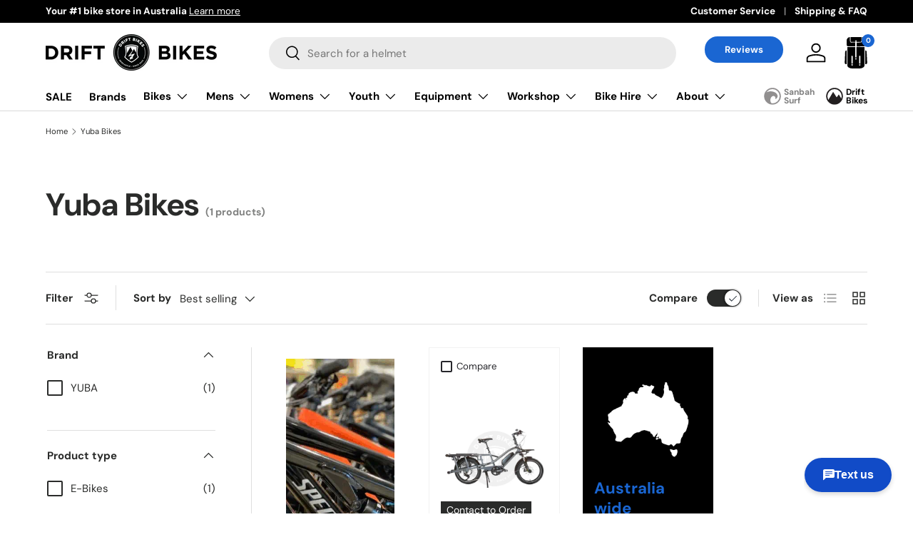

--- FILE ---
content_type: text/html; charset=utf-8
request_url: https://driftbikes.com.au/collections/yuba-bikes
body_size: 48816
content:
<!doctype html>
<html class="no-js" lang="en" dir="ltr">
<head><meta charset="utf-8">
<meta name="viewport" content="width=device-width,initial-scale=1">
<title>Yuba Bikes &ndash; Drift Bikes</title><link rel="canonical" href="https://driftbikes.com.au/collections/yuba-bikes"><link rel="icon" href="//driftbikes.com.au/cdn/shop/files/fav.png?crop=center&height=48&v=1613523292&width=48" type="image/png"><meta property="og:site_name" content="Drift Bikes">
<meta property="og:url" content="https://driftbikes.com.au/collections/yuba-bikes">
<meta property="og:title" content="Yuba Bikes">
<meta property="og:type" content="product.group">
<meta property="og:description" content="DRIFT BIKES is a family owned retail bicycle shop &amp; service centre in Newcastle, Australia. Huge range of bikes, accessories &amp; fashion.  E-Bike&#39;s, Mountain Bikes, Cross Country, Road Bikes, BMX, Kids Bikes &amp; more."><meta name="twitter:card" content="summary_large_image">
<meta name="twitter:title" content="Yuba Bikes">
<meta name="twitter:description" content="DRIFT BIKES is a family owned retail bicycle shop &amp; service centre in Newcastle, Australia. Huge range of bikes, accessories &amp; fashion.  E-Bike&#39;s, Mountain Bikes, Cross Country, Road Bikes, BMX, Kids Bikes &amp; more.">
<script>(function(e,o){if(e.ikeono){console.error("Ikeono embed already included");return}e.ikeono={};var n=["init"];e.ikeono._beforeLoadCallQueue=[];n.forEach(o=>{e.ikeono[o]=function(){e.ikeono._beforeLoadCallQueue.push([o,arguments])}});var t=o.createElement("script");t.type="text/javascript";t.async=true;t.src="https://widget.ikeono.com/ikwshim.js";var i=o.getElementsByTagName("script")[0];i.parentNode.insertBefore(t,i)})(window,document);ikeono.init('bdf51a4a-52c4-4e09-a287-0557669649a5', '#333333', false, false, 0, [{"shop_id":"bdf51a4a-52c4-4e09-a287-0557669649a5","name":"Drift Bikes - Workshop","selected":true},{"shop_id":"1f5fa6ca-7aad-4151-9a2a-4a67048a51eb","name":"Drift Bikes - Metro","selected":true},{"shop_id":"d7d47dd9-4e29-4c28-8142-1681db367973","name":"Drift Bikes - Kotara","selected":true}]);</script><style data-shopify>
@font-face {
  font-family: "DM Sans";
  font-weight: 400;
  font-style: normal;
  font-display: swap;
  src: url("//driftbikes.com.au/cdn/fonts/dm_sans/dmsans_n4.ec80bd4dd7e1a334c969c265873491ae56018d72.woff2") format("woff2"),
       url("//driftbikes.com.au/cdn/fonts/dm_sans/dmsans_n4.87bdd914d8a61247b911147ae68e754d695c58a6.woff") format("woff");
}
@font-face {
  font-family: "DM Sans";
  font-weight: 700;
  font-style: normal;
  font-display: swap;
  src: url("//driftbikes.com.au/cdn/fonts/dm_sans/dmsans_n7.97e21d81502002291ea1de8aefb79170c6946ce5.woff2") format("woff2"),
       url("//driftbikes.com.au/cdn/fonts/dm_sans/dmsans_n7.af5c214f5116410ca1d53a2090665620e78e2e1b.woff") format("woff");
}
@font-face {
  font-family: "DM Sans";
  font-weight: 400;
  font-style: italic;
  font-display: swap;
  src: url("//driftbikes.com.au/cdn/fonts/dm_sans/dmsans_i4.b8fe05e69ee95d5a53155c346957d8cbf5081c1a.woff2") format("woff2"),
       url("//driftbikes.com.au/cdn/fonts/dm_sans/dmsans_i4.403fe28ee2ea63e142575c0aa47684d65f8c23a0.woff") format("woff");
}
@font-face {
  font-family: "DM Sans";
  font-weight: 700;
  font-style: italic;
  font-display: swap;
  src: url("//driftbikes.com.au/cdn/fonts/dm_sans/dmsans_i7.52b57f7d7342eb7255084623d98ab83fd96e7f9b.woff2") format("woff2"),
       url("//driftbikes.com.au/cdn/fonts/dm_sans/dmsans_i7.d5e14ef18a1d4a8ce78a4187580b4eb1759c2eda.woff") format("woff");
}
@font-face {
  font-family: "DM Sans";
  font-weight: 700;
  font-style: normal;
  font-display: swap;
  src: url("//driftbikes.com.au/cdn/fonts/dm_sans/dmsans_n7.97e21d81502002291ea1de8aefb79170c6946ce5.woff2") format("woff2"),
       url("//driftbikes.com.au/cdn/fonts/dm_sans/dmsans_n7.af5c214f5116410ca1d53a2090665620e78e2e1b.woff") format("woff");
}
@font-face {
  font-family: "DM Sans";
  font-weight: 700;
  font-style: normal;
  font-display: swap;
  src: url("//driftbikes.com.au/cdn/fonts/dm_sans/dmsans_n7.97e21d81502002291ea1de8aefb79170c6946ce5.woff2") format("woff2"),
       url("//driftbikes.com.au/cdn/fonts/dm_sans/dmsans_n7.af5c214f5116410ca1d53a2090665620e78e2e1b.woff") format("woff");
}
:root {
      --bg-color: 255 255 255 / 1.0;
      --bg-color-og: 255 255 255 / 1.0;
      --heading-color: 42 43 42;
      --text-color: 42 43 42;
      --text-color-og: 42 43 42;
      --scrollbar-color: 42 43 42;
      --link-color: 42 43 42;
      --link-color-og: 42 43 42;
      --star-color: 26 102 210;--swatch-border-color-default: 212 213 212;
        --swatch-border-color-active: 149 149 149;
        --swatch-card-size: 24px;
        --swatch-variant-picker-size: 64px;--color-scheme-1-bg: 0 0 0 / 0.0;
      --color-scheme-1-grad: linear-gradient(180deg, rgba(NaN, NaN, NaN, 1), rgba(244, 244, 244, 1) 100%);
      --color-scheme-1-heading: 42 43 42;
      --color-scheme-1-text: 42 43 42;
      --color-scheme-1-btn-bg: 26 102 210;
      --color-scheme-1-btn-text: 255 255 255;
      --color-scheme-1-btn-bg-hover: 73 134 219;--color-scheme-2-bg: 42 43 42 / 1.0;
      --color-scheme-2-grad: linear-gradient(85deg, rgba(0, 0, 0, 1) 19%, rgba(0, 0, 0, 1) 75%, rgba(0, 0, 0, 1) 91%);
      --color-scheme-2-heading: 26 102 210;
      --color-scheme-2-text: 255 255 255;
      --color-scheme-2-btn-bg: 26 102 210;
      --color-scheme-2-btn-text: 255 255 255;
      --color-scheme-2-btn-bg-hover: 73 134 219;--color-scheme-3-bg: 255 255 255 / 1.0;
      --color-scheme-3-grad: linear-gradient(46deg, rgba(255, 255, 255, 1) 8%, rgba(255, 255, 255, 1) 32%, rgba(255, 255, 255, 1) 92%);
      --color-scheme-3-heading: 42 43 42;
      --color-scheme-3-text: 42 43 42;
      --color-scheme-3-btn-bg: 26 102 210;
      --color-scheme-3-btn-text: 255 255 255;
      --color-scheme-3-btn-bg-hover: 73 134 219;

      --drawer-bg-color: 255 255 255 / 1.0;
      --drawer-text-color: 42 43 42;

      --panel-bg-color: 244 244 244 / 1.0;
      --panel-heading-color: 42 43 42;
      --panel-text-color: 42 43 42;

      --in-stock-text-color: 44 126 63;
      --low-stock-text-color: 210 134 26;
      --very-low-stock-text-color: 255 0 24;
      --no-stock-text-color: 119 119 119;

      --error-bg-color: 252 237 238;
      --error-text-color: 180 12 28;
      --success-bg-color: 232 246 234;
      --success-text-color: 44 126 63;
      --info-bg-color: 228 237 250;
      --info-text-color: 26 102 210;

      --heading-font-family: "DM Sans", sans-serif;
      --heading-font-style: normal;
      --heading-font-weight: 700;
      --heading-scale-start: 4;

      --navigation-font-family: "DM Sans", sans-serif;
      --navigation-font-style: normal;
      --navigation-font-weight: 700;--heading-text-transform: none;
--subheading-text-transform: none;
      --body-font-family: "DM Sans", sans-serif;
      --body-font-style: normal;
      --body-font-weight: 400;
      --body-font-size: 15;

      --section-gap: 48;
      --heading-gap: calc(8 * var(--space-unit));--grid-column-gap: 20px;--btn-bg-color: 26 102 210;
      --btn-bg-hover-color: 73 134 219;
      --btn-text-color: 255 255 255;
      --btn-bg-color-og: 26 102 210;
      --btn-text-color-og: 255 255 255;
      --btn-alt-bg-color: 255 255 255;
      --btn-alt-bg-alpha: 1.0;
      --btn-alt-text-color: 42 43 42;
      --btn-border-width: 2px;
      --btn-padding-y: 12px;

      
      --btn-border-radius: 28px;
      

      --btn-lg-border-radius: 50%;
      --btn-icon-border-radius: 50%;
      --input-with-btn-inner-radius: var(--btn-border-radius);

      --input-bg-color: 255 255 255 / 1.0;
      --input-text-color: 42 43 42;
      --input-border-width: 2px;
      --input-border-radius: 26px;
      --textarea-border-radius: 12px;
      --input-border-radius: 28px;
      --input-lg-border-radius: 34px;
      --input-bg-color-diff-3: #f7f7f7;
      --input-bg-color-diff-6: #f0f0f0;

      --modal-border-radius: 16px;
      --modal-overlay-color: 0 0 0;
      --modal-overlay-opacity: 0.4;
      --drawer-border-radius: 16px;
      --overlay-border-radius: 0px;--custom-label-bg-color: 13 44 84;
      --custom-label-text-color: 255 255 255;--sale-label-bg-color: 255 0 24;
      --sale-label-text-color: 255 255 255;--sold-out-label-bg-color: 42 43 42;
      --sold-out-label-text-color: 255 255 255;--new-label-bg-color: 127 184 0;
      --new-label-text-color: 255 255 255;--preorder-label-bg-color: 0 166 237;
      --preorder-label-text-color: 255 255 255;

      --page-width: 1470px;
      --gutter-sm: 20px;
      --gutter-md: 32px;
      --gutter-lg: 64px;

      --payment-terms-bg-color: #ffffff;

      --coll-card-bg-color: #F9F9F9;
      --coll-card-border-color: #f2f2f2;--card-bg-color: #ffffff;
      --card-text-color: 38 38 43;
      --card-border-color: #f2f2f2;
        
          --aos-animate-duration: 0.6s;
        

        
          --aos-min-width: 600;
        
      

      --reading-width: 48em;
    }

    @media (max-width: 769px) {
      :root {
        --reading-width: 36em;
      }
    }

  .navbar-network>ul>li.sanbah-surf>a {background-image: url(//driftbikes.com.au/cdn/shop/t/25/assets/network-icon1.svg?v=65495797960360122311704932401);}
  .navbar-network>ul>li.drift-bikes>a {background-image: url(//driftbikes.com.au/cdn/shop/t/25/assets/network-icon2.svg?v=150998525201475425571704932401);}
  .navbar-network>ul>li.grindhouse>a {background-image: url(//driftbikes.com.au/cdn/shop/t/25/assets/network-icon3.svg?v=113161340037496189921704932401);}
  .navbar-network>ul>li.ripcurl>a {background-image: url(//driftbikes.com.au/cdn/shop/t/25/assets/Rip-Curl-Newcastle.svg?v=151435072760403983391704932402);}      
  </style>

  <link rel="stylesheet" href="//driftbikes.com.au/cdn/shop/t/25/assets/main.css?v=101531488704290628871717037994">
  <script src="https://ajax.googleapis.com/ajax/libs/jquery/3.6.4/jquery.min.js"></script>
  <script src="//driftbikes.com.au/cdn/shop/t/25/assets/main.js?v=130158777561878817911704932401" defer="defer"></script><link rel="preload" href="//driftbikes.com.au/cdn/fonts/dm_sans/dmsans_n4.ec80bd4dd7e1a334c969c265873491ae56018d72.woff2" as="font" type="font/woff2" crossorigin fetchpriority="high"><link rel="preload" href="//driftbikes.com.au/cdn/fonts/dm_sans/dmsans_n7.97e21d81502002291ea1de8aefb79170c6946ce5.woff2" as="font" type="font/woff2" crossorigin fetchpriority="high"><script>window.performance && window.performance.mark && window.performance.mark('shopify.content_for_header.start');</script><meta id="shopify-digital-wallet" name="shopify-digital-wallet" content="/2616517/digital_wallets/dialog">
<meta name="shopify-checkout-api-token" content="b82035f7a75527af7999f97c8ec6f136">
<meta id="in-context-paypal-metadata" data-shop-id="2616517" data-venmo-supported="false" data-environment="production" data-locale="en_US" data-paypal-v4="true" data-currency="AUD">
<link rel="alternate" type="application/atom+xml" title="Feed" href="/collections/yuba-bikes.atom" />
<link rel="alternate" type="application/json+oembed" href="https://driftbikes.com.au/collections/yuba-bikes.oembed">
<script async="async" src="/checkouts/internal/preloads.js?locale=en-AU"></script>
<link rel="preconnect" href="https://shop.app" crossorigin="anonymous">
<script async="async" src="https://shop.app/checkouts/internal/preloads.js?locale=en-AU&shop_id=2616517" crossorigin="anonymous"></script>
<script id="apple-pay-shop-capabilities" type="application/json">{"shopId":2616517,"countryCode":"AU","currencyCode":"AUD","merchantCapabilities":["supports3DS"],"merchantId":"gid:\/\/shopify\/Shop\/2616517","merchantName":"Drift Bikes","requiredBillingContactFields":["postalAddress","email","phone"],"requiredShippingContactFields":["postalAddress","email","phone"],"shippingType":"shipping","supportedNetworks":["visa","masterCard","amex","jcb"],"total":{"type":"pending","label":"Drift Bikes","amount":"1.00"},"shopifyPaymentsEnabled":true,"supportsSubscriptions":true}</script>
<script id="shopify-features" type="application/json">{"accessToken":"b82035f7a75527af7999f97c8ec6f136","betas":["rich-media-storefront-analytics"],"domain":"driftbikes.com.au","predictiveSearch":true,"shopId":2616517,"locale":"en"}</script>
<script>var Shopify = Shopify || {};
Shopify.shop = "driftbikes.myshopify.com";
Shopify.locale = "en";
Shopify.currency = {"active":"AUD","rate":"1.0"};
Shopify.country = "AU";
Shopify.theme = {"name":"Drift 2025 - Don't Touch - Tom","id":138988257518,"schema_name":"Enterprise","schema_version":"1.1.1","theme_store_id":null,"role":"main"};
Shopify.theme.handle = "null";
Shopify.theme.style = {"id":null,"handle":null};
Shopify.cdnHost = "driftbikes.com.au/cdn";
Shopify.routes = Shopify.routes || {};
Shopify.routes.root = "/";</script>
<script type="module">!function(o){(o.Shopify=o.Shopify||{}).modules=!0}(window);</script>
<script>!function(o){function n(){var o=[];function n(){o.push(Array.prototype.slice.apply(arguments))}return n.q=o,n}var t=o.Shopify=o.Shopify||{};t.loadFeatures=n(),t.autoloadFeatures=n()}(window);</script>
<script>
  window.ShopifyPay = window.ShopifyPay || {};
  window.ShopifyPay.apiHost = "shop.app\/pay";
  window.ShopifyPay.redirectState = null;
</script>
<script id="shop-js-analytics" type="application/json">{"pageType":"collection"}</script>
<script defer="defer" async type="module" src="//driftbikes.com.au/cdn/shopifycloud/shop-js/modules/v2/client.init-shop-cart-sync_BT-GjEfc.en.esm.js"></script>
<script defer="defer" async type="module" src="//driftbikes.com.au/cdn/shopifycloud/shop-js/modules/v2/chunk.common_D58fp_Oc.esm.js"></script>
<script defer="defer" async type="module" src="//driftbikes.com.au/cdn/shopifycloud/shop-js/modules/v2/chunk.modal_xMitdFEc.esm.js"></script>
<script type="module">
  await import("//driftbikes.com.au/cdn/shopifycloud/shop-js/modules/v2/client.init-shop-cart-sync_BT-GjEfc.en.esm.js");
await import("//driftbikes.com.au/cdn/shopifycloud/shop-js/modules/v2/chunk.common_D58fp_Oc.esm.js");
await import("//driftbikes.com.au/cdn/shopifycloud/shop-js/modules/v2/chunk.modal_xMitdFEc.esm.js");

  window.Shopify.SignInWithShop?.initShopCartSync?.({"fedCMEnabled":true,"windoidEnabled":true});

</script>
<script>
  window.Shopify = window.Shopify || {};
  if (!window.Shopify.featureAssets) window.Shopify.featureAssets = {};
  window.Shopify.featureAssets['shop-js'] = {"shop-cart-sync":["modules/v2/client.shop-cart-sync_DZOKe7Ll.en.esm.js","modules/v2/chunk.common_D58fp_Oc.esm.js","modules/v2/chunk.modal_xMitdFEc.esm.js"],"init-fed-cm":["modules/v2/client.init-fed-cm_B6oLuCjv.en.esm.js","modules/v2/chunk.common_D58fp_Oc.esm.js","modules/v2/chunk.modal_xMitdFEc.esm.js"],"shop-cash-offers":["modules/v2/client.shop-cash-offers_D2sdYoxE.en.esm.js","modules/v2/chunk.common_D58fp_Oc.esm.js","modules/v2/chunk.modal_xMitdFEc.esm.js"],"shop-login-button":["modules/v2/client.shop-login-button_QeVjl5Y3.en.esm.js","modules/v2/chunk.common_D58fp_Oc.esm.js","modules/v2/chunk.modal_xMitdFEc.esm.js"],"pay-button":["modules/v2/client.pay-button_DXTOsIq6.en.esm.js","modules/v2/chunk.common_D58fp_Oc.esm.js","modules/v2/chunk.modal_xMitdFEc.esm.js"],"shop-button":["modules/v2/client.shop-button_DQZHx9pm.en.esm.js","modules/v2/chunk.common_D58fp_Oc.esm.js","modules/v2/chunk.modal_xMitdFEc.esm.js"],"avatar":["modules/v2/client.avatar_BTnouDA3.en.esm.js"],"init-windoid":["modules/v2/client.init-windoid_CR1B-cfM.en.esm.js","modules/v2/chunk.common_D58fp_Oc.esm.js","modules/v2/chunk.modal_xMitdFEc.esm.js"],"init-shop-for-new-customer-accounts":["modules/v2/client.init-shop-for-new-customer-accounts_C_vY_xzh.en.esm.js","modules/v2/client.shop-login-button_QeVjl5Y3.en.esm.js","modules/v2/chunk.common_D58fp_Oc.esm.js","modules/v2/chunk.modal_xMitdFEc.esm.js"],"init-shop-email-lookup-coordinator":["modules/v2/client.init-shop-email-lookup-coordinator_BI7n9ZSv.en.esm.js","modules/v2/chunk.common_D58fp_Oc.esm.js","modules/v2/chunk.modal_xMitdFEc.esm.js"],"init-shop-cart-sync":["modules/v2/client.init-shop-cart-sync_BT-GjEfc.en.esm.js","modules/v2/chunk.common_D58fp_Oc.esm.js","modules/v2/chunk.modal_xMitdFEc.esm.js"],"shop-toast-manager":["modules/v2/client.shop-toast-manager_DiYdP3xc.en.esm.js","modules/v2/chunk.common_D58fp_Oc.esm.js","modules/v2/chunk.modal_xMitdFEc.esm.js"],"init-customer-accounts":["modules/v2/client.init-customer-accounts_D9ZNqS-Q.en.esm.js","modules/v2/client.shop-login-button_QeVjl5Y3.en.esm.js","modules/v2/chunk.common_D58fp_Oc.esm.js","modules/v2/chunk.modal_xMitdFEc.esm.js"],"init-customer-accounts-sign-up":["modules/v2/client.init-customer-accounts-sign-up_iGw4briv.en.esm.js","modules/v2/client.shop-login-button_QeVjl5Y3.en.esm.js","modules/v2/chunk.common_D58fp_Oc.esm.js","modules/v2/chunk.modal_xMitdFEc.esm.js"],"shop-follow-button":["modules/v2/client.shop-follow-button_CqMgW2wH.en.esm.js","modules/v2/chunk.common_D58fp_Oc.esm.js","modules/v2/chunk.modal_xMitdFEc.esm.js"],"checkout-modal":["modules/v2/client.checkout-modal_xHeaAweL.en.esm.js","modules/v2/chunk.common_D58fp_Oc.esm.js","modules/v2/chunk.modal_xMitdFEc.esm.js"],"shop-login":["modules/v2/client.shop-login_D91U-Q7h.en.esm.js","modules/v2/chunk.common_D58fp_Oc.esm.js","modules/v2/chunk.modal_xMitdFEc.esm.js"],"lead-capture":["modules/v2/client.lead-capture_BJmE1dJe.en.esm.js","modules/v2/chunk.common_D58fp_Oc.esm.js","modules/v2/chunk.modal_xMitdFEc.esm.js"],"payment-terms":["modules/v2/client.payment-terms_Ci9AEqFq.en.esm.js","modules/v2/chunk.common_D58fp_Oc.esm.js","modules/v2/chunk.modal_xMitdFEc.esm.js"]};
</script>
<script>(function() {
  var isLoaded = false;
  function asyncLoad() {
    if (isLoaded) return;
    isLoaded = true;
    var urls = ["https:\/\/toastibar-cdn.makeprosimp.com\/v1\/published\/13504\/2fcc676599e74439b5716ecdcb193b5e\/11471\/app.js?v=1\u0026shop=driftbikes.myshopify.com","https:\/\/tnc-app.herokuapp.com\/get_script\/e2b2df4219e611ec8b0b265fe8c30e95.js?v=809900\u0026shop=driftbikes.myshopify.com","https:\/\/geostock.nyc3.digitaloceanspaces.com\/js\/inventoryLocation.js?shop=driftbikes.myshopify.com"];
    for (var i = 0; i < urls.length; i++) {
      var s = document.createElement('script');
      s.type = 'text/javascript';
      s.async = true;
      s.src = urls[i];
      var x = document.getElementsByTagName('script')[0];
      x.parentNode.insertBefore(s, x);
    }
  };
  if(window.attachEvent) {
    window.attachEvent('onload', asyncLoad);
  } else {
    window.addEventListener('load', asyncLoad, false);
  }
})();</script>
<script id="__st">var __st={"a":2616517,"offset":39600,"reqid":"4e4eb769-67da-459f-b431-6579dfcddbf0-1769306168","pageurl":"driftbikes.com.au\/collections\/yuba-bikes","u":"409499aaae6f","p":"collection","rtyp":"collection","rid":430559920366};</script>
<script>window.ShopifyPaypalV4VisibilityTracking = true;</script>
<script id="captcha-bootstrap">!function(){'use strict';const t='contact',e='account',n='new_comment',o=[[t,t],['blogs',n],['comments',n],[t,'customer']],c=[[e,'customer_login'],[e,'guest_login'],[e,'recover_customer_password'],[e,'create_customer']],r=t=>t.map((([t,e])=>`form[action*='/${t}']:not([data-nocaptcha='true']) input[name='form_type'][value='${e}']`)).join(','),a=t=>()=>t?[...document.querySelectorAll(t)].map((t=>t.form)):[];function s(){const t=[...o],e=r(t);return a(e)}const i='password',u='form_key',d=['recaptcha-v3-token','g-recaptcha-response','h-captcha-response',i],f=()=>{try{return window.sessionStorage}catch{return}},m='__shopify_v',_=t=>t.elements[u];function p(t,e,n=!1){try{const o=window.sessionStorage,c=JSON.parse(o.getItem(e)),{data:r}=function(t){const{data:e,action:n}=t;return t[m]||n?{data:e,action:n}:{data:t,action:n}}(c);for(const[e,n]of Object.entries(r))t.elements[e]&&(t.elements[e].value=n);n&&o.removeItem(e)}catch(o){console.error('form repopulation failed',{error:o})}}const l='form_type',E='cptcha';function T(t){t.dataset[E]=!0}const w=window,h=w.document,L='Shopify',v='ce_forms',y='captcha';let A=!1;((t,e)=>{const n=(g='f06e6c50-85a8-45c8-87d0-21a2b65856fe',I='https://cdn.shopify.com/shopifycloud/storefront-forms-hcaptcha/ce_storefront_forms_captcha_hcaptcha.v1.5.2.iife.js',D={infoText:'Protected by hCaptcha',privacyText:'Privacy',termsText:'Terms'},(t,e,n)=>{const o=w[L][v],c=o.bindForm;if(c)return c(t,g,e,D).then(n);var r;o.q.push([[t,g,e,D],n]),r=I,A||(h.body.append(Object.assign(h.createElement('script'),{id:'captcha-provider',async:!0,src:r})),A=!0)});var g,I,D;w[L]=w[L]||{},w[L][v]=w[L][v]||{},w[L][v].q=[],w[L][y]=w[L][y]||{},w[L][y].protect=function(t,e){n(t,void 0,e),T(t)},Object.freeze(w[L][y]),function(t,e,n,w,h,L){const[v,y,A,g]=function(t,e,n){const i=e?o:[],u=t?c:[],d=[...i,...u],f=r(d),m=r(i),_=r(d.filter((([t,e])=>n.includes(e))));return[a(f),a(m),a(_),s()]}(w,h,L),I=t=>{const e=t.target;return e instanceof HTMLFormElement?e:e&&e.form},D=t=>v().includes(t);t.addEventListener('submit',(t=>{const e=I(t);if(!e)return;const n=D(e)&&!e.dataset.hcaptchaBound&&!e.dataset.recaptchaBound,o=_(e),c=g().includes(e)&&(!o||!o.value);(n||c)&&t.preventDefault(),c&&!n&&(function(t){try{if(!f())return;!function(t){const e=f();if(!e)return;const n=_(t);if(!n)return;const o=n.value;o&&e.removeItem(o)}(t);const e=Array.from(Array(32),(()=>Math.random().toString(36)[2])).join('');!function(t,e){_(t)||t.append(Object.assign(document.createElement('input'),{type:'hidden',name:u})),t.elements[u].value=e}(t,e),function(t,e){const n=f();if(!n)return;const o=[...t.querySelectorAll(`input[type='${i}']`)].map((({name:t})=>t)),c=[...d,...o],r={};for(const[a,s]of new FormData(t).entries())c.includes(a)||(r[a]=s);n.setItem(e,JSON.stringify({[m]:1,action:t.action,data:r}))}(t,e)}catch(e){console.error('failed to persist form',e)}}(e),e.submit())}));const S=(t,e)=>{t&&!t.dataset[E]&&(n(t,e.some((e=>e===t))),T(t))};for(const o of['focusin','change'])t.addEventListener(o,(t=>{const e=I(t);D(e)&&S(e,y())}));const B=e.get('form_key'),M=e.get(l),P=B&&M;t.addEventListener('DOMContentLoaded',(()=>{const t=y();if(P)for(const e of t)e.elements[l].value===M&&p(e,B);[...new Set([...A(),...v().filter((t=>'true'===t.dataset.shopifyCaptcha))])].forEach((e=>S(e,t)))}))}(h,new URLSearchParams(w.location.search),n,t,e,['guest_login'])})(!0,!0)}();</script>
<script integrity="sha256-4kQ18oKyAcykRKYeNunJcIwy7WH5gtpwJnB7kiuLZ1E=" data-source-attribution="shopify.loadfeatures" defer="defer" src="//driftbikes.com.au/cdn/shopifycloud/storefront/assets/storefront/load_feature-a0a9edcb.js" crossorigin="anonymous"></script>
<script crossorigin="anonymous" defer="defer" src="//driftbikes.com.au/cdn/shopifycloud/storefront/assets/shopify_pay/storefront-65b4c6d7.js?v=20250812"></script>
<script data-source-attribution="shopify.dynamic_checkout.dynamic.init">var Shopify=Shopify||{};Shopify.PaymentButton=Shopify.PaymentButton||{isStorefrontPortableWallets:!0,init:function(){window.Shopify.PaymentButton.init=function(){};var t=document.createElement("script");t.src="https://driftbikes.com.au/cdn/shopifycloud/portable-wallets/latest/portable-wallets.en.js",t.type="module",document.head.appendChild(t)}};
</script>
<script data-source-attribution="shopify.dynamic_checkout.buyer_consent">
  function portableWalletsHideBuyerConsent(e){var t=document.getElementById("shopify-buyer-consent"),n=document.getElementById("shopify-subscription-policy-button");t&&n&&(t.classList.add("hidden"),t.setAttribute("aria-hidden","true"),n.removeEventListener("click",e))}function portableWalletsShowBuyerConsent(e){var t=document.getElementById("shopify-buyer-consent"),n=document.getElementById("shopify-subscription-policy-button");t&&n&&(t.classList.remove("hidden"),t.removeAttribute("aria-hidden"),n.addEventListener("click",e))}window.Shopify?.PaymentButton&&(window.Shopify.PaymentButton.hideBuyerConsent=portableWalletsHideBuyerConsent,window.Shopify.PaymentButton.showBuyerConsent=portableWalletsShowBuyerConsent);
</script>
<script data-source-attribution="shopify.dynamic_checkout.cart.bootstrap">document.addEventListener("DOMContentLoaded",(function(){function t(){return document.querySelector("shopify-accelerated-checkout-cart, shopify-accelerated-checkout")}if(t())Shopify.PaymentButton.init();else{new MutationObserver((function(e,n){t()&&(Shopify.PaymentButton.init(),n.disconnect())})).observe(document.body,{childList:!0,subtree:!0})}}));
</script>
<link id="shopify-accelerated-checkout-styles" rel="stylesheet" media="screen" href="https://driftbikes.com.au/cdn/shopifycloud/portable-wallets/latest/accelerated-checkout-backwards-compat.css" crossorigin="anonymous">
<style id="shopify-accelerated-checkout-cart">
        #shopify-buyer-consent {
  margin-top: 1em;
  display: inline-block;
  width: 100%;
}

#shopify-buyer-consent.hidden {
  display: none;
}

#shopify-subscription-policy-button {
  background: none;
  border: none;
  padding: 0;
  text-decoration: underline;
  font-size: inherit;
  cursor: pointer;
}

#shopify-subscription-policy-button::before {
  box-shadow: none;
}

      </style>
<script id="sections-script" data-sections="header,footer" defer="defer" src="//driftbikes.com.au/cdn/shop/t/25/compiled_assets/scripts.js?v=5464"></script>
<script>window.performance && window.performance.mark && window.performance.mark('shopify.content_for_header.end');</script>
<script src="//driftbikes.com.au/cdn/shop/t/25/assets/blur-messages.js?v=98620774460636405321704932400" defer="defer"></script>
    <script src="//driftbikes.com.au/cdn/shop/t/25/assets/animate-on-scroll.js?v=15249566486942820451704932400" defer="defer"></script>
    <link rel="stylesheet" href="//driftbikes.com.au/cdn/shop/t/25/assets/animate-on-scroll.css?v=116194678796051782541704932400">
  

  <script>document.documentElement.className = document.documentElement.className.replace('no-js', 'js');</script><!-- CC Custom Head Start --><!-- CC Custom Head End --><!-- BEGIN app block: shopify://apps/ymq-product-options-variants/blocks/app-embed/86b91121-1f62-4e27-9812-b70a823eb918 -->
    <!-- BEGIN app snippet: option.v1 --><script>
    function before_page_load_function(e,t=!1){var o=[],n=!1;if(e.items.forEach((e=>{e.properties&&(e.properties.hasOwnProperty("_YmqOptionVariant")||e.properties.hasOwnProperty("_YmqItemHide"))?(n=!0,o.push(0)):o.push(e.quantity)})),n){if(t)(t=document.createElement("style")).id="before-page-load-dom",t.type="text/css",t.innerHTML="html::before{content: ' ';width: 100%;height: 100%;background-color: #fff;position: fixed;top: 0;left: 0;z-index: 999999;display:block !important;}",document.getElementsByTagName("html").item(0).appendChild(t);fetch(`/cart/update.js?timestamp=${Date.now()}`,{method:"POST",headers:{"Content-Type":"application/json"},body:JSON.stringify({updates:o})}).then((e=>e.json())).then((e=>{location.reload()})).catch((e=>{t&&document.getElementById("before-page-load-dom").remove()}))}}before_page_load_function({"note":null,"attributes":{},"original_total_price":0,"total_price":0,"total_discount":0,"total_weight":0.0,"item_count":0,"items":[],"requires_shipping":false,"currency":"AUD","items_subtotal_price":0,"cart_level_discount_applications":[],"checkout_charge_amount":0},!0),fetch(`/cart.js?timestamp=${Date.now()}`,{method:"GET"}).then((e=>e.json())).then((e=>{before_page_load_function(e)}));
</script>


	<style id="ymq-checkout-button-protect">
		[name="checkout"],[name="chekout"], a[href^="/checkout"], a[href="/account/login"].cart__submit, button[type="submit"].btn-order, a.btn.cart__checkout, a.cart__submit, .wc-proceed-to-checkout button, #cart_form .buttons .btn-primary, .ymq-checkout-button{
        	pointer-events: none;
        }
	</style>
	<script>
		function ymq_ready(fn){
			if(document.addEventListener){
				document.addEventListener('DOMContentLoaded',function(){
					document.removeEventListener('DOMContentLoaded',arguments.callee,false);
					fn();
				},false);
			}else if(document.attachEvent){
				document.attachEvent('onreadystatechange',function(){
					if(document.readyState=='complete'){
						document.detachEvent('onreadystatechange',arguments.callee);
						fn();
					}
				});
			}
		}
		ymq_ready(() => {
			setTimeout(function() {
				var ymq_checkout_button_protect = document.getElementById("ymq-checkout-button-protect");
				ymq_checkout_button_protect.remove();
			}, 100);
		})
    </script> 


 

 

 

 










<link href='https://cdn.shopify.com/s/files/1/0411/8639/4277/t/11/assets/ymq-option.css?v=1.1' rel='stylesheet' type="text/css" media="all"> 

<link href='https://option.ymq.cool/option/bottom.css' rel='stylesheet' type="text/css" media="all"> 


<style id="ymq-jsstyle"></style> 

<style id="bndlr-loaded"></style>

<script data-asyncLoad="asyncLoad" data-mw4M5Ya3iFNARE4t="mw4M5Ya3iFNARE4t"> 

    window.bundlerLoaded = true;

	window.ymq_option = window.ymq_option || {}; 

	ymq_option.shop = `driftbikes.myshopify.com`;
    
    ymq_option.version = 1; 

	ymq_option.token = `1c662acf9bd494bf33f29be2b9b9a2920093d1cd964e2b2effc250ff48245b80`; 

	ymq_option.timestamp = `1769306168`; 

	ymq_option.customer_id = ``; 

	ymq_option.page = `collection`; 
    
    ymq_option.cart = {"note":null,"attributes":{},"original_total_price":0,"total_price":0,"total_discount":0,"total_weight":0.0,"item_count":0,"items":[],"requires_shipping":false,"currency":"AUD","items_subtotal_price":0,"cart_level_discount_applications":[],"checkout_charge_amount":0};

    ymq_option.country = {
        iso_code: `AU`,
        currency: `AUD`,
        name: `Australia`
    };
    

	ymq_option.ymq_option_branding = {}; 
	  
		ymq_option.ymq_option_branding = {"button":{"--button-background-checked-color":"#000000","--button-background-color":"#FFFFFF","--button-background-disabled-color":"#FFFFFF","--button-border-checked-color":"#000000","--button-border-color":"#000000","--button-border-disabled-color":"#000000","--button-font-checked-color":"#FFFFFF","--button-font-disabled-color":"#cccccc","--button-font-color":"#000000","--button-border-radius":"4","--button-font-size":"16","--button-line-height":"20","--button-margin-l-r":"4","--button-margin-u-d":"4","--button-padding-l-r":"16","--button-padding-u-d":"10"},"radio":{"--radio-border-color":"#BBC1E1","--radio-border-checked-color":"#BBC1E1","--radio-border-disabled-color":"#BBC1E1","--radio-border-hover-color":"#BBC1E1","--radio-background-color":"#FFFFFF","--radio-background-checked-color":"#275EFE","--radio-background-disabled-color":"#E1E6F9","--radio-background-hover-color":"#FFFFFF","--radio-inner-color":"#E1E6F9","--radio-inner-checked-color":"#FFFFFF","--radio-inner-disabled-color":"#FFFFFF"},"input":{"--input-background-checked-color":"#FFFFFF","--input-background-color":"#FFFFFF","--input-border-checked-color":"#000000","--input-border-color":"#717171","--input-font-checked-color":"#000000","--input-font-color":"#000000","--input-border-radius":"4","--input-font-size":"14","--input-padding-l-r":"16","--input-padding-u-d":"9","--input-width":"100","--input-max-width":"400"},"select":{"--select-border-color":"#000000","--select-border-checked-color":"#000000","--select-background-color":"#FFFFFF","--select-background-checked-color":"#FFFFFF","--select-font-color":"#000000","--select-font-checked-color":"#000000","--select-option-background-color":"#FFFFFF","--select-option-background-checked-color":"#F5F9FF","--select-option-background-disabled-color":"#FFFFFF","--select-option-font-color":"#000000","--select-option-font-checked-color":"#000000","--select-option-font-disabled-color":"#CCCCCC","--select-padding-u-d":"9","--select-padding-l-r":"16","--select-option-padding-u-d":"9","--select-option-padding-l-r":"16","--select-width":"100","--select-max-width":"400","--select-font-size":"14","--select-border-radius":"0"},"multiple":{"--multiple-background-color":"#F5F9FF","--multiple-font-color":"#000000","--multiple-padding-u-d":"2","--multiple-padding-l-r":"8","--multiple-font-size":"12","--multiple-border-radius":"0"},"img":{"--img-border-color":"#E1E1E1","--img-border-checked-color":"#000000","--img-border-disabled-color":"#000000","--img-width":"50","--img-height":"50","--img-margin-u-d":"2","--img-margin-l-r":"2","--img-border-radius":"4"},"upload":{"--upload-background-color":"#409EFF","--upload-font-color":"#FFFFFF","--upload-border-color":"#409EFF","--upload-padding-u-d":"12","--upload-padding-l-r":"20","--upload-font-size":"12","--upload-border-radius":"4"},"cart":{"--cart-border-color":"#000000","--buy-border-color":"#000000","--cart-border-hover-color":"#000000","--buy-border-hover-color":"#000000","--cart-background-color":"#000000","--buy-background-color":"#000000","--cart-background-hover-color":"#000000","--buy-background-hover-color":"#000000","--cart-font-color":"#FFFFFF","--buy-font-color":"#FFFFFF","--cart-font-hover-color":"#FFFFFF","--buy-font-hover-color":"#FFFFFF","--cart-padding-u-d":"12","--cart-padding-l-r":"16","--buy-padding-u-d":"12","--buy-padding-l-r":"16","--cart-margin-u-d":"4","--cart-margin-l-r":"0","--buy-margin-u-d":"4","--buy-margin-l-r":"0","--cart-width":"100","--cart-max-width":"800","--buy-width":"100","--buy-max-width":"800","--cart-font-size":"14","--cart-border-radius":"0","--buy-font-size":"14","--buy-border-radius":"0"},"quantity":{"--quantity-border-color":"#A6A3A3","--quantity-font-color":"#000000","--quantity-background-color":"#FFFFFF","--quantity-width":"150","--quantity-height":"40","--quantity-font-size":"14","--quantity-border-radius":"0"},"global":{"--global-title-color":"#000000","--global-help-color":"#000000","--global-error-color":"#DC3545","--global-title-font-size":"14","--global-help-font-size":"12","--global-error-font-size":"12","--global-margin-top":"0","--global-margin-bottom":"20","--global-margin-left":"0","--global-margin-right":"0","--global-title-margin-top":"0","--global-title-margin-bottom":"5","--global-title-margin-left":"0","--global-title-margin-right":"0","--global-help-margin-top":"5","--global-help-margin-bottom":"0","--global-help-margin-left":"0","--global-help-margin-right":"0","--global-error-margin-top":"5","--global-error-margin-bottom":"0","--global-error-margin-left":"0","--global-error-margin-right":"0"},"discount":{"--new-discount-normal-color":"#1878B9","--new-discount-error-color":"#E22120","--new-discount-layout":"flex-end"},"lan":{"require":"This is a required field.","email":"Please enter a valid email address.","phone":"Please enter the correct phone.","number":"Please enter an number.","integer":"Please enter an integer.","min_char":"Please enter no less than %s characters.","max_char":"Please enter no more than %s characters.","max_s":"Please choose less than %s options.","min_s":"Please choose more than %s options.","total_s":"Please choose %s options.","min":"Please enter no less than %s.","max":"Please enter no more than %s.","currency":"AUD","sold_out":"sold out","please_choose":"Please choose","add_to_cart":"ADD TO CART","buy_it_now":"BUY IT NOW","add_price_text":"Selection will add %s to the price","discount_code":"Discount code","application":"Apply","discount_error1":"Enter a valid discount code","discount_error2":"discount code isn't valid for the items in your cart"},"price":{"--price-border-color":"#000000","--price-background-color":"#FFFFFF","--price-font-color":"#000000","--price-price-font-color":"#03de90","--price-padding-u-d":"9","--price-padding-l-r":"16","--price-width":"100","--price-max-width":"400","--price-font-size":"14","--price-border-radius":"0"},"extra":{"is_show":"0","plan":1,"quantity-box":"0","price-value":"3,4,15,6,16,7","variant-original-margin-bottom":"15","strong-dorp-down":0,"radio-unchecked":1,"close-cart-rate":"1","automic-swatch-ajax":"1","img-option-bigger":0,"add-button-reload":"1","version":200,"img_cdn":"1","show_wholesale_pricing_fixed":"0","real-time-upload":"1","buy-now-new":1,"option_value_split":", ","form-box-new":1,"tooltip_type":"none","id":"2616517","sku-model":"0","with-main-sku":"0","source_name":"","simple_condition":"0","fbq-event":"1","wholesale-is-variant":"0","one-time-qty-1":"0","cart-qty-update":"0","min-max-new":"0","real-time-upload-free":"0","add-to-cart-form":"","min-max":"0","price-time":"0","main-product-with-properties":"0","child-item-action":"","is_small":"1","exclude-free-products":"0","options_list_show":"0","penny-variant":"","extra-charge":"","ajaxcart-product-type":"0","ajaxcart-modal":"0","trigger-ajaxcart-modal-show":"","add-cart-timeout":"50","qty-input-trigger":"0","variant-not-disabled":"0","variant-id-dom":"","add-cart-form-number":"0","product-price-in-product-page":"","product-compare-at-price-in-product-page":"","product-price-in-product-page-qty":"","product-compare-at-price-in-product-page-qty":"","hide-shopify-option":"","show-quantity":"","quantity-change":"","product-hide":"","product-show":"","product-add-to-cart":"","payment-button-hide":"","payment-button-hide-product":"","discount-before":"","cart-quantity-click-change":"","cart-quantity-change":"","check-out-button":"","variant-condition-label-class":"","variant-condition-value-parent-class":"","variant-condition-value-class":"","variant-condition-click-class":"","trigger-select":"","trigger-select-join":"","locale":"0","other-form-data":"0","bunow":"0","cart-ajax":"0","add-cart-url":"","theme-variant-class":".product-form__variants","theme-variant-class-no":".sa-variant-selector","add-cart-carry-currency":"1","extra-style-code":"","variant-id-from":"0","trigger-option-dom":"","qty-dis-qty":"0","bind_variant_need_checkout":"1","thum_img_zoom":"0","cart-page-show":"1","condition_disable_new":"0","min_qty_zero":"0","unbundle_variant":"0","unbundle_addcart":"1","close-dropdown":"1","lock-price":"1","shopify_discount":"1","bundle-variant-trigger-type":"2","tax5-product-id":"","checkout_validate_qty":"0","checkout_qty_alert":"","shopify-option-after":"0","build_buy_now":"","currency-install":"true","currency-load":"","currency-do":"true","currency-beforedo":"","currency-status":"true","currency-format":"","currency-init":"","before_init_product":"","before_init_cart":"","buildYmqDom_b":"","buildYmqDom_a":"","replaceDomPrice_b":"","replaceDomPrice_a":"","replaceDomPrice_b_all_time":"","buildFormData_b":"","buildFormData_a":"","ymqDiscountClick_b":"","ymqDiscountClick_a":"","doAddCart_before_validate":"","doAddCart_after_validate":"","doAddCart_before_getAjaxData":"","doAddCart_after_getAjaxData":"","doAddCart_success":"","doAddCart_error":"","doCheckout_before_checkoutqty":"","doCheckout_after_checkoutqty":"","doCheckout_before_getAjaxData":"","doCheckout_after_getAjaxData":"","doCheckout_success":"","doCheckout_error":"","open-theme-ajax-cart":"1","open-theme-buy-now":"1"}}; 
	 
        
    
    
    
        
        
        	ymq_option[`ymq_extra_0`] = {};
        
    
        
        
    
        
        
    
        
        
    
        
        
    
        
        
    
        
        
    
        
        
    
        
        
    
        
        
    
    

	
</script>
<script src="https://cdn.shopify.com/extensions/019bc965-bf41-7b39-82a0-ee7dab36fa4a/ymq-product-options-variants-420/assets/spotlight.js" defer></script>

    
        <script src="https://cdn.shopify.com/extensions/019bc965-bf41-7b39-82a0-ee7dab36fa4a/ymq-product-options-variants-420/assets/ymq-option.js" defer></script>
    
<!-- END app snippet -->


<!-- END app block --><!-- BEGIN app block: shopify://apps/klaviyo-email-marketing-sms/blocks/klaviyo-onsite-embed/2632fe16-c075-4321-a88b-50b567f42507 -->












  <script async src="https://static.klaviyo.com/onsite/js/SAGjpR/klaviyo.js?company_id=SAGjpR"></script>
  <script>!function(){if(!window.klaviyo){window._klOnsite=window._klOnsite||[];try{window.klaviyo=new Proxy({},{get:function(n,i){return"push"===i?function(){var n;(n=window._klOnsite).push.apply(n,arguments)}:function(){for(var n=arguments.length,o=new Array(n),w=0;w<n;w++)o[w]=arguments[w];var t="function"==typeof o[o.length-1]?o.pop():void 0,e=new Promise((function(n){window._klOnsite.push([i].concat(o,[function(i){t&&t(i),n(i)}]))}));return e}}})}catch(n){window.klaviyo=window.klaviyo||[],window.klaviyo.push=function(){var n;(n=window._klOnsite).push.apply(n,arguments)}}}}();</script>

  




  <script>
    window.klaviyoReviewsProductDesignMode = false
  </script>







<!-- END app block --><!-- BEGIN app block: shopify://apps/tnc-terms-checkbox/blocks/app-embed/2b45c8fb-5ee2-4392-8a72-b663da1d38ad -->
<script async src="https://app.tncapp.com/get_script/?shop_url=driftbikes.myshopify.com"></script>


<!-- END app block --><!-- BEGIN app block: shopify://apps/judge-me-reviews/blocks/judgeme_core/61ccd3b1-a9f2-4160-9fe9-4fec8413e5d8 --><!-- Start of Judge.me Core -->






<link rel="dns-prefetch" href="https://cdnwidget.judge.me">
<link rel="dns-prefetch" href="https://cdn.judge.me">
<link rel="dns-prefetch" href="https://cdn1.judge.me">
<link rel="dns-prefetch" href="https://api.judge.me">

<script data-cfasync='false' class='jdgm-settings-script'>window.jdgmSettings={"pagination":5,"disable_web_reviews":false,"badge_no_review_text":"No reviews","badge_n_reviews_text":"{{ n }} review/reviews","hide_badge_preview_if_no_reviews":true,"badge_hide_text":false,"enforce_center_preview_badge":false,"widget_title":"Customer Reviews","widget_open_form_text":"Write a review","widget_close_form_text":"Cancel review","widget_refresh_page_text":"Refresh page","widget_summary_text":"Based on {{ number_of_reviews }} review/reviews","widget_no_review_text":"Be the first to write a review","widget_name_field_text":"Display name","widget_verified_name_field_text":"Verified Name (public)","widget_name_placeholder_text":"Display name","widget_required_field_error_text":"This field is required.","widget_email_field_text":"Email address","widget_verified_email_field_text":"Verified Email (private, can not be edited)","widget_email_placeholder_text":"Your email address","widget_email_field_error_text":"Please enter a valid email address.","widget_rating_field_text":"Rating","widget_review_title_field_text":"Review Title","widget_review_title_placeholder_text":"Give your review a title","widget_review_body_field_text":"Review content","widget_review_body_placeholder_text":"Start writing here...","widget_pictures_field_text":"Picture/Video (optional)","widget_submit_review_text":"Submit Review","widget_submit_verified_review_text":"Submit Verified Review","widget_submit_success_msg_with_auto_publish":"Thank you! Please refresh the page in a few moments to see your review. You can remove or edit your review by logging into \u003ca href='https://judge.me/login' target='_blank' rel='nofollow noopener'\u003eJudge.me\u003c/a\u003e","widget_submit_success_msg_no_auto_publish":"Thank you! Your review will be published as soon as it is approved by the shop admin. You can remove or edit your review by logging into \u003ca href='https://judge.me/login' target='_blank' rel='nofollow noopener'\u003eJudge.me\u003c/a\u003e","widget_show_default_reviews_out_of_total_text":"Showing {{ n_reviews_shown }} out of {{ n_reviews }} reviews.","widget_show_all_link_text":"Show all","widget_show_less_link_text":"Show less","widget_author_said_text":"{{ reviewer_name }} said:","widget_days_text":"{{ n }} days ago","widget_weeks_text":"{{ n }} week/weeks ago","widget_months_text":"{{ n }} month/months ago","widget_years_text":"{{ n }} year/years ago","widget_yesterday_text":"Yesterday","widget_today_text":"Today","widget_replied_text":"\u003e\u003e {{ shop_name }} replied:","widget_read_more_text":"Read more","widget_reviewer_name_as_initial":"","widget_rating_filter_color":"","widget_rating_filter_see_all_text":"See all reviews","widget_sorting_most_recent_text":"Most Recent","widget_sorting_highest_rating_text":"Highest Rating","widget_sorting_lowest_rating_text":"Lowest Rating","widget_sorting_with_pictures_text":"Only Pictures","widget_sorting_most_helpful_text":"Most Helpful","widget_open_question_form_text":"Ask a question","widget_reviews_subtab_text":"Reviews","widget_questions_subtab_text":"Questions","widget_question_label_text":"Question","widget_answer_label_text":"Answer","widget_question_placeholder_text":"Write your question here","widget_submit_question_text":"Submit Question","widget_question_submit_success_text":"Thank you for your question! We will notify you once it gets answered.","verified_badge_text":"Verified","verified_badge_bg_color":"","verified_badge_text_color":"","verified_badge_placement":"left-of-reviewer-name","widget_review_max_height":"","widget_hide_border":false,"widget_social_share":false,"widget_thumb":false,"widget_review_location_show":false,"widget_location_format":"country_iso_code","all_reviews_include_out_of_store_products":true,"all_reviews_out_of_store_text":"(out of store)","all_reviews_pagination":100,"all_reviews_product_name_prefix_text":"about","enable_review_pictures":false,"enable_question_anwser":false,"widget_theme":"","review_date_format":"dd/mm/yyyy","default_sort_method":"most-recent","widget_product_reviews_subtab_text":"Product Reviews","widget_shop_reviews_subtab_text":"Shop Reviews","widget_other_products_reviews_text":"Reviews for other products","widget_store_reviews_subtab_text":"Store reviews","widget_no_store_reviews_text":"This store hasn't received any reviews yet","widget_web_restriction_product_reviews_text":"This product hasn't received any reviews yet","widget_no_items_text":"No items found","widget_show_more_text":"Show more","widget_write_a_store_review_text":"Write a Store Review","widget_other_languages_heading":"Reviews in Other Languages","widget_translate_review_text":"Translate review to {{ language }}","widget_translating_review_text":"Translating...","widget_show_original_translation_text":"Show original ({{ language }})","widget_translate_review_failed_text":"Review couldn't be translated.","widget_translate_review_retry_text":"Retry","widget_translate_review_try_again_later_text":"Try again later","show_product_url_for_grouped_product":false,"widget_sorting_pictures_first_text":"Pictures First","show_pictures_on_all_rev_page_mobile":false,"show_pictures_on_all_rev_page_desktop":false,"floating_tab_hide_mobile_install_preference":false,"floating_tab_button_name":"★ Reviews ★  ","floating_tab_title":"Let customers speak for us","floating_tab_button_color":"#ffffff","floating_tab_button_background_color":"#0073eb","floating_tab_url":"","floating_tab_url_enabled":true,"floating_tab_tab_style":"text","all_reviews_text_badge_text":"Customers rate us {{ shop.metafields.judgeme.all_reviews_rating | round: 1 }}/5 based on {{ shop.metafields.judgeme.all_reviews_count }} reviews.","all_reviews_text_badge_text_branded_style":"{{ shop.metafields.judgeme.all_reviews_rating | round: 1 }} out of 5 stars based on {{ shop.metafields.judgeme.all_reviews_count }} reviews","is_all_reviews_text_badge_a_link":false,"show_stars_for_all_reviews_text_badge":false,"all_reviews_text_badge_url":"","all_reviews_text_style":"text","all_reviews_text_color_style":"judgeme_brand_color","all_reviews_text_color":"#108474","all_reviews_text_show_jm_brand":true,"featured_carousel_show_header":true,"featured_carousel_title":"Let customers speak for us","testimonials_carousel_title":"Customers are saying","videos_carousel_title":"Real customer stories","cards_carousel_title":"Customers are saying","featured_carousel_count_text":"from {{ n }} reviews","featured_carousel_add_link_to_all_reviews_page":false,"featured_carousel_url":"","featured_carousel_show_images":true,"featured_carousel_autoslide_interval":5,"featured_carousel_arrows_on_the_sides":false,"featured_carousel_height":250,"featured_carousel_width":80,"featured_carousel_image_size":0,"featured_carousel_image_height":250,"featured_carousel_arrow_color":"#eeeeee","verified_count_badge_style":"vintage","verified_count_badge_orientation":"horizontal","verified_count_badge_color_style":"judgeme_brand_color","verified_count_badge_color":"#108474","is_verified_count_badge_a_link":false,"verified_count_badge_url":"","verified_count_badge_show_jm_brand":true,"widget_rating_preset_default":5,"widget_first_sub_tab":"product-reviews","widget_show_histogram":true,"widget_histogram_use_custom_color":false,"widget_pagination_use_custom_color":false,"widget_star_use_custom_color":false,"widget_verified_badge_use_custom_color":false,"widget_write_review_use_custom_color":false,"picture_reminder_submit_button":"Upload Pictures","enable_review_videos":false,"mute_video_by_default":false,"widget_sorting_videos_first_text":"Videos First","widget_review_pending_text":"Pending","featured_carousel_items_for_large_screen":3,"social_share_options_order":"Facebook,Twitter","remove_microdata_snippet":true,"disable_json_ld":false,"enable_json_ld_products":false,"preview_badge_show_question_text":false,"preview_badge_no_question_text":"No questions","preview_badge_n_question_text":"{{ number_of_questions }} question/questions","qa_badge_show_icon":false,"qa_badge_position":"same-row","remove_judgeme_branding":true,"widget_add_search_bar":false,"widget_search_bar_placeholder":"Search","widget_sorting_verified_only_text":"Verified only","featured_carousel_theme":"default","featured_carousel_show_rating":true,"featured_carousel_show_title":true,"featured_carousel_show_body":true,"featured_carousel_show_date":false,"featured_carousel_show_reviewer":true,"featured_carousel_show_product":false,"featured_carousel_header_background_color":"#108474","featured_carousel_header_text_color":"#ffffff","featured_carousel_name_product_separator":"reviewed","featured_carousel_full_star_background":"#108474","featured_carousel_empty_star_background":"#dadada","featured_carousel_vertical_theme_background":"#f9fafb","featured_carousel_verified_badge_enable":false,"featured_carousel_verified_badge_color":"#108474","featured_carousel_border_style":"round","featured_carousel_review_line_length_limit":3,"featured_carousel_more_reviews_button_text":"Read more reviews","featured_carousel_view_product_button_text":"View product","all_reviews_page_load_reviews_on":"scroll","all_reviews_page_load_more_text":"Load More Reviews","disable_fb_tab_reviews":false,"enable_ajax_cdn_cache":false,"widget_public_name_text":"displayed publicly like","default_reviewer_name":"John Smith","default_reviewer_name_has_non_latin":true,"widget_reviewer_anonymous":"Anonymous","medals_widget_title":"Judge.me Review Medals","medals_widget_background_color":"#f9fafb","medals_widget_position":"footer_all_pages","medals_widget_border_color":"#f9fafb","medals_widget_verified_text_position":"left","medals_widget_use_monochromatic_version":false,"medals_widget_elements_color":"#108474","show_reviewer_avatar":true,"widget_invalid_yt_video_url_error_text":"Not a YouTube video URL","widget_max_length_field_error_text":"Please enter no more than {0} characters.","widget_show_country_flag":false,"widget_show_collected_via_shop_app":true,"widget_verified_by_shop_badge_style":"light","widget_verified_by_shop_text":"Verified by Shop","widget_show_photo_gallery":false,"widget_load_with_code_splitting":true,"widget_ugc_install_preference":false,"widget_ugc_title":"Made by us, Shared by you","widget_ugc_subtitle":"Tag us to see your picture featured in our page","widget_ugc_arrows_color":"#ffffff","widget_ugc_primary_button_text":"Buy Now","widget_ugc_primary_button_background_color":"#108474","widget_ugc_primary_button_text_color":"#ffffff","widget_ugc_primary_button_border_width":"0","widget_ugc_primary_button_border_style":"none","widget_ugc_primary_button_border_color":"#108474","widget_ugc_primary_button_border_radius":"25","widget_ugc_secondary_button_text":"Load More","widget_ugc_secondary_button_background_color":"#ffffff","widget_ugc_secondary_button_text_color":"#108474","widget_ugc_secondary_button_border_width":"2","widget_ugc_secondary_button_border_style":"solid","widget_ugc_secondary_button_border_color":"#108474","widget_ugc_secondary_button_border_radius":"25","widget_ugc_reviews_button_text":"View Reviews","widget_ugc_reviews_button_background_color":"#ffffff","widget_ugc_reviews_button_text_color":"#108474","widget_ugc_reviews_button_border_width":"2","widget_ugc_reviews_button_border_style":"solid","widget_ugc_reviews_button_border_color":"#108474","widget_ugc_reviews_button_border_radius":"25","widget_ugc_reviews_button_link_to":"judgeme-reviews-page","widget_ugc_show_post_date":true,"widget_ugc_max_width":"800","widget_rating_metafield_value_type":true,"widget_primary_color":"#108474","widget_enable_secondary_color":false,"widget_secondary_color":"#edf5f5","widget_summary_average_rating_text":"{{ average_rating }} out of 5","widget_media_grid_title":"Customer photos \u0026 videos","widget_media_grid_see_more_text":"See more","widget_round_style":false,"widget_show_product_medals":true,"widget_verified_by_judgeme_text":"Verified by Judge.me","widget_show_store_medals":true,"widget_verified_by_judgeme_text_in_store_medals":"Verified by Judge.me","widget_media_field_exceed_quantity_message":"Sorry, we can only accept {{ max_media }} for one review.","widget_media_field_exceed_limit_message":"{{ file_name }} is too large, please select a {{ media_type }} less than {{ size_limit }}MB.","widget_review_submitted_text":"Review Submitted!","widget_question_submitted_text":"Question Submitted!","widget_close_form_text_question":"Cancel","widget_write_your_answer_here_text":"Write your answer here","widget_enabled_branded_link":true,"widget_show_collected_by_judgeme":false,"widget_reviewer_name_color":"","widget_write_review_text_color":"","widget_write_review_bg_color":"","widget_collected_by_judgeme_text":"collected by Judge.me","widget_pagination_type":"standard","widget_load_more_text":"Load More","widget_load_more_color":"#108474","widget_full_review_text":"Full Review","widget_read_more_reviews_text":"Read More Reviews","widget_read_questions_text":"Read Questions","widget_questions_and_answers_text":"Questions \u0026 Answers","widget_verified_by_text":"Verified by","widget_verified_text":"Verified","widget_number_of_reviews_text":"{{ number_of_reviews }} reviews","widget_back_button_text":"Back","widget_next_button_text":"Next","widget_custom_forms_filter_button":"Filters","custom_forms_style":"vertical","widget_show_review_information":false,"how_reviews_are_collected":"How reviews are collected?","widget_show_review_keywords":false,"widget_gdpr_statement":"How we use your data: We'll only contact you about the review you left, and only if necessary. By submitting your review, you agree to Judge.me's \u003ca href='https://judge.me/terms' target='_blank' rel='nofollow noopener'\u003eterms\u003c/a\u003e, \u003ca href='https://judge.me/privacy' target='_blank' rel='nofollow noopener'\u003eprivacy\u003c/a\u003e and \u003ca href='https://judge.me/content-policy' target='_blank' rel='nofollow noopener'\u003econtent\u003c/a\u003e policies.","widget_multilingual_sorting_enabled":false,"widget_translate_review_content_enabled":false,"widget_translate_review_content_method":"manual","popup_widget_review_selection":"automatically_with_pictures","popup_widget_round_border_style":true,"popup_widget_show_title":true,"popup_widget_show_body":true,"popup_widget_show_reviewer":false,"popup_widget_show_product":true,"popup_widget_show_pictures":true,"popup_widget_use_review_picture":true,"popup_widget_show_on_home_page":true,"popup_widget_show_on_product_page":true,"popup_widget_show_on_collection_page":true,"popup_widget_show_on_cart_page":true,"popup_widget_position":"bottom_left","popup_widget_first_review_delay":5,"popup_widget_duration":5,"popup_widget_interval":5,"popup_widget_review_count":5,"popup_widget_hide_on_mobile":true,"review_snippet_widget_round_border_style":true,"review_snippet_widget_card_color":"#FFFFFF","review_snippet_widget_slider_arrows_background_color":"#FFFFFF","review_snippet_widget_slider_arrows_color":"#000000","review_snippet_widget_star_color":"#108474","show_product_variant":false,"all_reviews_product_variant_label_text":"Variant: ","widget_show_verified_branding":false,"widget_ai_summary_title":"Customers say","widget_ai_summary_disclaimer":"AI-powered review summary based on recent customer reviews","widget_show_ai_summary":false,"widget_show_ai_summary_bg":false,"widget_show_review_title_input":true,"redirect_reviewers_invited_via_email":"review_widget","request_store_review_after_product_review":false,"request_review_other_products_in_order":false,"review_form_color_scheme":"default","review_form_corner_style":"square","review_form_star_color":{},"review_form_text_color":"#333333","review_form_background_color":"#ffffff","review_form_field_background_color":"#fafafa","review_form_button_color":{},"review_form_button_text_color":"#ffffff","review_form_modal_overlay_color":"#000000","review_content_screen_title_text":"How would you rate this product?","review_content_introduction_text":"We would love it if you would share a bit about your experience.","store_review_form_title_text":"How would you rate this store?","store_review_form_introduction_text":"We would love it if you would share a bit about your experience.","show_review_guidance_text":true,"one_star_review_guidance_text":"Poor","five_star_review_guidance_text":"Great","customer_information_screen_title_text":"About you","customer_information_introduction_text":"Please tell us more about you.","custom_questions_screen_title_text":"Your experience in more detail","custom_questions_introduction_text":"Here are a few questions to help us understand more about your experience.","review_submitted_screen_title_text":"Thanks for your review!","review_submitted_screen_thank_you_text":"We are processing it and it will appear on the store soon.","review_submitted_screen_email_verification_text":"Please confirm your email by clicking the link we just sent you. This helps us keep reviews authentic.","review_submitted_request_store_review_text":"Would you like to share your experience of shopping with us?","review_submitted_review_other_products_text":"Would you like to review these products?","store_review_screen_title_text":"Would you like to share your experience of shopping with us?","store_review_introduction_text":"We value your feedback and use it to improve. Please share any thoughts or suggestions you have.","reviewer_media_screen_title_picture_text":"Share a picture","reviewer_media_introduction_picture_text":"Upload a photo to support your review.","reviewer_media_screen_title_video_text":"Share a video","reviewer_media_introduction_video_text":"Upload a video to support your review.","reviewer_media_screen_title_picture_or_video_text":"Share a picture or video","reviewer_media_introduction_picture_or_video_text":"Upload a photo or video to support your review.","reviewer_media_youtube_url_text":"Paste your Youtube URL here","advanced_settings_next_step_button_text":"Next","advanced_settings_close_review_button_text":"Close","modal_write_review_flow":false,"write_review_flow_required_text":"Required","write_review_flow_privacy_message_text":"We respect your privacy.","write_review_flow_anonymous_text":"Post review as anonymous","write_review_flow_visibility_text":"This won't be visible to other customers.","write_review_flow_multiple_selection_help_text":"Select as many as you like","write_review_flow_single_selection_help_text":"Select one option","write_review_flow_required_field_error_text":"This field is required","write_review_flow_invalid_email_error_text":"Please enter a valid email address","write_review_flow_max_length_error_text":"Max. {{ max_length }} characters.","write_review_flow_media_upload_text":"\u003cb\u003eClick to upload\u003c/b\u003e or drag and drop","write_review_flow_gdpr_statement":"We'll only contact you about your review if necessary. By submitting your review, you agree to our \u003ca href='https://judge.me/terms' target='_blank' rel='nofollow noopener'\u003eterms and conditions\u003c/a\u003e and \u003ca href='https://judge.me/privacy' target='_blank' rel='nofollow noopener'\u003eprivacy policy\u003c/a\u003e.","rating_only_reviews_enabled":false,"show_negative_reviews_help_screen":false,"new_review_flow_help_screen_rating_threshold":3,"negative_review_resolution_screen_title_text":"Tell us more","negative_review_resolution_text":"Your experience matters to us. If there were issues with your purchase, we're here to help. Feel free to reach out to us, we'd love the opportunity to make things right.","negative_review_resolution_button_text":"Contact us","negative_review_resolution_proceed_with_review_text":"Leave a review","negative_review_resolution_subject":"Issue with purchase from {{ shop_name }}.{{ order_name }}","preview_badge_collection_page_install_status":false,"widget_review_custom_css":"","preview_badge_custom_css":"","preview_badge_stars_count":"5-stars","featured_carousel_custom_css":"","floating_tab_custom_css":"","all_reviews_widget_custom_css":"","medals_widget_custom_css":"","verified_badge_custom_css":"","all_reviews_text_custom_css":"","transparency_badges_collected_via_store_invite":false,"transparency_badges_from_another_provider":false,"transparency_badges_collected_from_store_visitor":false,"transparency_badges_collected_by_verified_review_provider":false,"transparency_badges_earned_reward":false,"transparency_badges_collected_via_store_invite_text":"Review collected via store invitation","transparency_badges_from_another_provider_text":"Review collected from another provider","transparency_badges_collected_from_store_visitor_text":"Review collected from a store visitor","transparency_badges_written_in_google_text":"Review written in Google","transparency_badges_written_in_etsy_text":"Review written in Etsy","transparency_badges_written_in_shop_app_text":"Review written in Shop App","transparency_badges_earned_reward_text":"Review earned a reward for future purchase","product_review_widget_per_page":10,"widget_store_review_label_text":"Review about the store","checkout_comment_extension_title_on_product_page":"Customer Comments","checkout_comment_extension_num_latest_comment_show":5,"checkout_comment_extension_format":"name_and_timestamp","checkout_comment_customer_name":"last_initial","checkout_comment_comment_notification":true,"preview_badge_collection_page_install_preference":false,"preview_badge_home_page_install_preference":false,"preview_badge_product_page_install_preference":true,"review_widget_install_preference":"","review_carousel_install_preference":true,"floating_reviews_tab_install_preference":"right","verified_reviews_count_badge_install_preference":false,"all_reviews_text_install_preference":false,"review_widget_best_location":true,"judgeme_medals_install_preference":false,"review_widget_revamp_enabled":false,"review_widget_qna_enabled":false,"review_widget_header_theme":"minimal","review_widget_widget_title_enabled":true,"review_widget_header_text_size":"medium","review_widget_header_text_weight":"regular","review_widget_average_rating_style":"compact","review_widget_bar_chart_enabled":true,"review_widget_bar_chart_type":"numbers","review_widget_bar_chart_style":"standard","review_widget_expanded_media_gallery_enabled":false,"review_widget_reviews_section_theme":"standard","review_widget_image_style":"thumbnails","review_widget_review_image_ratio":"square","review_widget_stars_size":"medium","review_widget_verified_badge":"standard_text","review_widget_review_title_text_size":"medium","review_widget_review_text_size":"medium","review_widget_review_text_length":"medium","review_widget_number_of_columns_desktop":3,"review_widget_carousel_transition_speed":5,"review_widget_custom_questions_answers_display":"always","review_widget_button_text_color":"#FFFFFF","review_widget_text_color":"#000000","review_widget_lighter_text_color":"#7B7B7B","review_widget_corner_styling":"soft","review_widget_review_word_singular":"review","review_widget_review_word_plural":"reviews","review_widget_voting_label":"Helpful?","review_widget_shop_reply_label":"Reply from {{ shop_name }}:","review_widget_filters_title":"Filters","qna_widget_question_word_singular":"Question","qna_widget_question_word_plural":"Questions","qna_widget_answer_reply_label":"Answer from {{ answerer_name }}:","qna_content_screen_title_text":"Ask a question about this product","qna_widget_question_required_field_error_text":"Please enter your question.","qna_widget_flow_gdpr_statement":"We'll only contact you about your question if necessary. By submitting your question, you agree to our \u003ca href='https://judge.me/terms' target='_blank' rel='nofollow noopener'\u003eterms and conditions\u003c/a\u003e and \u003ca href='https://judge.me/privacy' target='_blank' rel='nofollow noopener'\u003eprivacy policy\u003c/a\u003e.","qna_widget_question_submitted_text":"Thanks for your question!","qna_widget_close_form_text_question":"Close","qna_widget_question_submit_success_text":"We’ll notify you by email when your question is answered.","all_reviews_widget_v2025_enabled":false,"all_reviews_widget_v2025_header_theme":"default","all_reviews_widget_v2025_widget_title_enabled":true,"all_reviews_widget_v2025_header_text_size":"medium","all_reviews_widget_v2025_header_text_weight":"regular","all_reviews_widget_v2025_average_rating_style":"compact","all_reviews_widget_v2025_bar_chart_enabled":true,"all_reviews_widget_v2025_bar_chart_type":"numbers","all_reviews_widget_v2025_bar_chart_style":"standard","all_reviews_widget_v2025_expanded_media_gallery_enabled":false,"all_reviews_widget_v2025_show_store_medals":true,"all_reviews_widget_v2025_show_photo_gallery":true,"all_reviews_widget_v2025_show_review_keywords":false,"all_reviews_widget_v2025_show_ai_summary":false,"all_reviews_widget_v2025_show_ai_summary_bg":false,"all_reviews_widget_v2025_add_search_bar":false,"all_reviews_widget_v2025_default_sort_method":"most-recent","all_reviews_widget_v2025_reviews_per_page":10,"all_reviews_widget_v2025_reviews_section_theme":"default","all_reviews_widget_v2025_image_style":"thumbnails","all_reviews_widget_v2025_review_image_ratio":"square","all_reviews_widget_v2025_stars_size":"medium","all_reviews_widget_v2025_verified_badge":"bold_badge","all_reviews_widget_v2025_review_title_text_size":"medium","all_reviews_widget_v2025_review_text_size":"medium","all_reviews_widget_v2025_review_text_length":"medium","all_reviews_widget_v2025_number_of_columns_desktop":3,"all_reviews_widget_v2025_carousel_transition_speed":5,"all_reviews_widget_v2025_custom_questions_answers_display":"always","all_reviews_widget_v2025_show_product_variant":false,"all_reviews_widget_v2025_show_reviewer_avatar":true,"all_reviews_widget_v2025_reviewer_name_as_initial":"","all_reviews_widget_v2025_review_location_show":false,"all_reviews_widget_v2025_location_format":"","all_reviews_widget_v2025_show_country_flag":false,"all_reviews_widget_v2025_verified_by_shop_badge_style":"light","all_reviews_widget_v2025_social_share":false,"all_reviews_widget_v2025_social_share_options_order":"Facebook,Twitter,LinkedIn,Pinterest","all_reviews_widget_v2025_pagination_type":"standard","all_reviews_widget_v2025_button_text_color":"#FFFFFF","all_reviews_widget_v2025_text_color":"#000000","all_reviews_widget_v2025_lighter_text_color":"#7B7B7B","all_reviews_widget_v2025_corner_styling":"soft","all_reviews_widget_v2025_title":"Customer reviews","all_reviews_widget_v2025_ai_summary_title":"Customers say about this store","all_reviews_widget_v2025_no_review_text":"Be the first to write a review","platform":"shopify","branding_url":"https://app.judge.me/reviews/stores/driftbikes.com.au","branding_text":"Powered by Judge.me","locale":"en","reply_name":"Drift Bikes","widget_version":"2.1","footer":true,"autopublish":true,"review_dates":true,"enable_custom_form":false,"shop_use_review_site":true,"shop_locale":"en","enable_multi_locales_translations":false,"show_review_title_input":true,"review_verification_email_status":"always","can_be_branded":true,"reply_name_text":"Drift Bikes"};</script> <style class='jdgm-settings-style'>.jdgm-xx{left:0}.jdgm-prev-badge[data-average-rating='0.00']{display:none !important}.jdgm-author-all-initials{display:none !important}.jdgm-author-last-initial{display:none !important}.jdgm-rev-widg__title{visibility:hidden}.jdgm-rev-widg__summary-text{visibility:hidden}.jdgm-prev-badge__text{visibility:hidden}.jdgm-rev__replier:before{content:'Drift Bikes'}.jdgm-rev__prod-link-prefix:before{content:'about'}.jdgm-rev__variant-label:before{content:'Variant: '}.jdgm-rev__out-of-store-text:before{content:'(out of store)'}@media only screen and (min-width: 768px){.jdgm-rev__pics .jdgm-rev_all-rev-page-picture-separator,.jdgm-rev__pics .jdgm-rev__product-picture{display:none}}@media only screen and (max-width: 768px){.jdgm-rev__pics .jdgm-rev_all-rev-page-picture-separator,.jdgm-rev__pics .jdgm-rev__product-picture{display:none}}.jdgm-preview-badge[data-template="collection"]{display:none !important}.jdgm-preview-badge[data-template="index"]{display:none !important}.jdgm-verified-count-badget[data-from-snippet="true"]{display:none !important}.jdgm-all-reviews-text[data-from-snippet="true"]{display:none !important}.jdgm-medals-section[data-from-snippet="true"]{display:none !important}.jdgm-ugc-media-wrapper[data-from-snippet="true"]{display:none !important}.jdgm-revs-tab-btn,.jdgm-revs-tab-btn:hover{background-color:#0073eb}.jdgm-revs-tab-btn,.jdgm-revs-tab-btn:hover{color:#ffffff}.jdgm-rev__transparency-badge[data-badge-type="review_collected_via_store_invitation"]{display:none !important}.jdgm-rev__transparency-badge[data-badge-type="review_collected_from_another_provider"]{display:none !important}.jdgm-rev__transparency-badge[data-badge-type="review_collected_from_store_visitor"]{display:none !important}.jdgm-rev__transparency-badge[data-badge-type="review_written_in_etsy"]{display:none !important}.jdgm-rev__transparency-badge[data-badge-type="review_written_in_google_business"]{display:none !important}.jdgm-rev__transparency-badge[data-badge-type="review_written_in_shop_app"]{display:none !important}.jdgm-rev__transparency-badge[data-badge-type="review_earned_for_future_purchase"]{display:none !important}
</style> <style class='jdgm-settings-style'></style>

  
  
   


<script data-cfasync='false' class='jdgm-script'>
!function(e){window.jdgm=window.jdgm||{},jdgm.CDN_HOST="https://cdnwidget.judge.me/",jdgm.CDN_HOST_ALT="https://cdn2.judge.me/cdn/widget_frontend/",jdgm.API_HOST="https://api.judge.me/",jdgm.CDN_BASE_URL="https://cdn.shopify.com/extensions/019beb2a-7cf9-7238-9765-11a892117c03/judgeme-extensions-316/assets/",
jdgm.docReady=function(d){(e.attachEvent?"complete"===e.readyState:"loading"!==e.readyState)?
setTimeout(d,0):e.addEventListener("DOMContentLoaded",d)},jdgm.loadCSS=function(d,t,o,a){
!o&&jdgm.loadCSS.requestedUrls.indexOf(d)>=0||(jdgm.loadCSS.requestedUrls.push(d),
(a=e.createElement("link")).rel="stylesheet",a.class="jdgm-stylesheet",a.media="nope!",
a.href=d,a.onload=function(){this.media="all",t&&setTimeout(t)},e.body.appendChild(a))},
jdgm.loadCSS.requestedUrls=[],jdgm.loadJS=function(e,d){var t=new XMLHttpRequest;
t.onreadystatechange=function(){4===t.readyState&&(Function(t.response)(),d&&d(t.response))},
t.open("GET",e),t.onerror=function(){if(e.indexOf(jdgm.CDN_HOST)===0&&jdgm.CDN_HOST_ALT!==jdgm.CDN_HOST){var f=e.replace(jdgm.CDN_HOST,jdgm.CDN_HOST_ALT);jdgm.loadJS(f,d)}},t.send()},jdgm.docReady((function(){(window.jdgmLoadCSS||e.querySelectorAll(
".jdgm-widget, .jdgm-all-reviews-page").length>0)&&(jdgmSettings.widget_load_with_code_splitting?
parseFloat(jdgmSettings.widget_version)>=3?jdgm.loadCSS(jdgm.CDN_HOST+"widget_v3/base.css"):
jdgm.loadCSS(jdgm.CDN_HOST+"widget/base.css"):jdgm.loadCSS(jdgm.CDN_HOST+"shopify_v2.css"),
jdgm.loadJS(jdgm.CDN_HOST+"loa"+"der.js"))}))}(document);
</script>
<noscript><link rel="stylesheet" type="text/css" media="all" href="https://cdnwidget.judge.me/shopify_v2.css"></noscript>

<!-- BEGIN app snippet: theme_fix_tags --><script>
  (function() {
    var jdgmThemeFixes = null;
    if (!jdgmThemeFixes) return;
    var thisThemeFix = jdgmThemeFixes[Shopify.theme.id];
    if (!thisThemeFix) return;

    if (thisThemeFix.html) {
      document.addEventListener("DOMContentLoaded", function() {
        var htmlDiv = document.createElement('div');
        htmlDiv.classList.add('jdgm-theme-fix-html');
        htmlDiv.innerHTML = thisThemeFix.html;
        document.body.append(htmlDiv);
      });
    };

    if (thisThemeFix.css) {
      var styleTag = document.createElement('style');
      styleTag.classList.add('jdgm-theme-fix-style');
      styleTag.innerHTML = thisThemeFix.css;
      document.head.append(styleTag);
    };

    if (thisThemeFix.js) {
      var scriptTag = document.createElement('script');
      scriptTag.classList.add('jdgm-theme-fix-script');
      scriptTag.innerHTML = thisThemeFix.js;
      document.head.append(scriptTag);
    };
  })();
</script>
<!-- END app snippet -->
<!-- End of Judge.me Core -->



<!-- END app block --><script src="https://cdn.shopify.com/extensions/019beb2a-7cf9-7238-9765-11a892117c03/judgeme-extensions-316/assets/loader.js" type="text/javascript" defer="defer"></script>
<link href="https://monorail-edge.shopifysvc.com" rel="dns-prefetch">
<script>(function(){if ("sendBeacon" in navigator && "performance" in window) {try {var session_token_from_headers = performance.getEntriesByType('navigation')[0].serverTiming.find(x => x.name == '_s').description;} catch {var session_token_from_headers = undefined;}var session_cookie_matches = document.cookie.match(/_shopify_s=([^;]*)/);var session_token_from_cookie = session_cookie_matches && session_cookie_matches.length === 2 ? session_cookie_matches[1] : "";var session_token = session_token_from_headers || session_token_from_cookie || "";function handle_abandonment_event(e) {var entries = performance.getEntries().filter(function(entry) {return /monorail-edge.shopifysvc.com/.test(entry.name);});if (!window.abandonment_tracked && entries.length === 0) {window.abandonment_tracked = true;var currentMs = Date.now();var navigation_start = performance.timing.navigationStart;var payload = {shop_id: 2616517,url: window.location.href,navigation_start,duration: currentMs - navigation_start,session_token,page_type: "collection"};window.navigator.sendBeacon("https://monorail-edge.shopifysvc.com/v1/produce", JSON.stringify({schema_id: "online_store_buyer_site_abandonment/1.1",payload: payload,metadata: {event_created_at_ms: currentMs,event_sent_at_ms: currentMs}}));}}window.addEventListener('pagehide', handle_abandonment_event);}}());</script>
<script id="web-pixels-manager-setup">(function e(e,d,r,n,o){if(void 0===o&&(o={}),!Boolean(null===(a=null===(i=window.Shopify)||void 0===i?void 0:i.analytics)||void 0===a?void 0:a.replayQueue)){var i,a;window.Shopify=window.Shopify||{};var t=window.Shopify;t.analytics=t.analytics||{};var s=t.analytics;s.replayQueue=[],s.publish=function(e,d,r){return s.replayQueue.push([e,d,r]),!0};try{self.performance.mark("wpm:start")}catch(e){}var l=function(){var e={modern:/Edge?\/(1{2}[4-9]|1[2-9]\d|[2-9]\d{2}|\d{4,})\.\d+(\.\d+|)|Firefox\/(1{2}[4-9]|1[2-9]\d|[2-9]\d{2}|\d{4,})\.\d+(\.\d+|)|Chrom(ium|e)\/(9{2}|\d{3,})\.\d+(\.\d+|)|(Maci|X1{2}).+ Version\/(15\.\d+|(1[6-9]|[2-9]\d|\d{3,})\.\d+)([,.]\d+|)( \(\w+\)|)( Mobile\/\w+|) Safari\/|Chrome.+OPR\/(9{2}|\d{3,})\.\d+\.\d+|(CPU[ +]OS|iPhone[ +]OS|CPU[ +]iPhone|CPU IPhone OS|CPU iPad OS)[ +]+(15[._]\d+|(1[6-9]|[2-9]\d|\d{3,})[._]\d+)([._]\d+|)|Android:?[ /-](13[3-9]|1[4-9]\d|[2-9]\d{2}|\d{4,})(\.\d+|)(\.\d+|)|Android.+Firefox\/(13[5-9]|1[4-9]\d|[2-9]\d{2}|\d{4,})\.\d+(\.\d+|)|Android.+Chrom(ium|e)\/(13[3-9]|1[4-9]\d|[2-9]\d{2}|\d{4,})\.\d+(\.\d+|)|SamsungBrowser\/([2-9]\d|\d{3,})\.\d+/,legacy:/Edge?\/(1[6-9]|[2-9]\d|\d{3,})\.\d+(\.\d+|)|Firefox\/(5[4-9]|[6-9]\d|\d{3,})\.\d+(\.\d+|)|Chrom(ium|e)\/(5[1-9]|[6-9]\d|\d{3,})\.\d+(\.\d+|)([\d.]+$|.*Safari\/(?![\d.]+ Edge\/[\d.]+$))|(Maci|X1{2}).+ Version\/(10\.\d+|(1[1-9]|[2-9]\d|\d{3,})\.\d+)([,.]\d+|)( \(\w+\)|)( Mobile\/\w+|) Safari\/|Chrome.+OPR\/(3[89]|[4-9]\d|\d{3,})\.\d+\.\d+|(CPU[ +]OS|iPhone[ +]OS|CPU[ +]iPhone|CPU IPhone OS|CPU iPad OS)[ +]+(10[._]\d+|(1[1-9]|[2-9]\d|\d{3,})[._]\d+)([._]\d+|)|Android:?[ /-](13[3-9]|1[4-9]\d|[2-9]\d{2}|\d{4,})(\.\d+|)(\.\d+|)|Mobile Safari.+OPR\/([89]\d|\d{3,})\.\d+\.\d+|Android.+Firefox\/(13[5-9]|1[4-9]\d|[2-9]\d{2}|\d{4,})\.\d+(\.\d+|)|Android.+Chrom(ium|e)\/(13[3-9]|1[4-9]\d|[2-9]\d{2}|\d{4,})\.\d+(\.\d+|)|Android.+(UC? ?Browser|UCWEB|U3)[ /]?(15\.([5-9]|\d{2,})|(1[6-9]|[2-9]\d|\d{3,})\.\d+)\.\d+|SamsungBrowser\/(5\.\d+|([6-9]|\d{2,})\.\d+)|Android.+MQ{2}Browser\/(14(\.(9|\d{2,})|)|(1[5-9]|[2-9]\d|\d{3,})(\.\d+|))(\.\d+|)|K[Aa][Ii]OS\/(3\.\d+|([4-9]|\d{2,})\.\d+)(\.\d+|)/},d=e.modern,r=e.legacy,n=navigator.userAgent;return n.match(d)?"modern":n.match(r)?"legacy":"unknown"}(),u="modern"===l?"modern":"legacy",c=(null!=n?n:{modern:"",legacy:""})[u],f=function(e){return[e.baseUrl,"/wpm","/b",e.hashVersion,"modern"===e.buildTarget?"m":"l",".js"].join("")}({baseUrl:d,hashVersion:r,buildTarget:u}),m=function(e){var d=e.version,r=e.bundleTarget,n=e.surface,o=e.pageUrl,i=e.monorailEndpoint;return{emit:function(e){var a=e.status,t=e.errorMsg,s=(new Date).getTime(),l=JSON.stringify({metadata:{event_sent_at_ms:s},events:[{schema_id:"web_pixels_manager_load/3.1",payload:{version:d,bundle_target:r,page_url:o,status:a,surface:n,error_msg:t},metadata:{event_created_at_ms:s}}]});if(!i)return console&&console.warn&&console.warn("[Web Pixels Manager] No Monorail endpoint provided, skipping logging."),!1;try{return self.navigator.sendBeacon.bind(self.navigator)(i,l)}catch(e){}var u=new XMLHttpRequest;try{return u.open("POST",i,!0),u.setRequestHeader("Content-Type","text/plain"),u.send(l),!0}catch(e){return console&&console.warn&&console.warn("[Web Pixels Manager] Got an unhandled error while logging to Monorail."),!1}}}}({version:r,bundleTarget:l,surface:e.surface,pageUrl:self.location.href,monorailEndpoint:e.monorailEndpoint});try{o.browserTarget=l,function(e){var d=e.src,r=e.async,n=void 0===r||r,o=e.onload,i=e.onerror,a=e.sri,t=e.scriptDataAttributes,s=void 0===t?{}:t,l=document.createElement("script"),u=document.querySelector("head"),c=document.querySelector("body");if(l.async=n,l.src=d,a&&(l.integrity=a,l.crossOrigin="anonymous"),s)for(var f in s)if(Object.prototype.hasOwnProperty.call(s,f))try{l.dataset[f]=s[f]}catch(e){}if(o&&l.addEventListener("load",o),i&&l.addEventListener("error",i),u)u.appendChild(l);else{if(!c)throw new Error("Did not find a head or body element to append the script");c.appendChild(l)}}({src:f,async:!0,onload:function(){if(!function(){var e,d;return Boolean(null===(d=null===(e=window.Shopify)||void 0===e?void 0:e.analytics)||void 0===d?void 0:d.initialized)}()){var d=window.webPixelsManager.init(e)||void 0;if(d){var r=window.Shopify.analytics;r.replayQueue.forEach((function(e){var r=e[0],n=e[1],o=e[2];d.publishCustomEvent(r,n,o)})),r.replayQueue=[],r.publish=d.publishCustomEvent,r.visitor=d.visitor,r.initialized=!0}}},onerror:function(){return m.emit({status:"failed",errorMsg:"".concat(f," has failed to load")})},sri:function(e){var d=/^sha384-[A-Za-z0-9+/=]+$/;return"string"==typeof e&&d.test(e)}(c)?c:"",scriptDataAttributes:o}),m.emit({status:"loading"})}catch(e){m.emit({status:"failed",errorMsg:(null==e?void 0:e.message)||"Unknown error"})}}})({shopId: 2616517,storefrontBaseUrl: "https://driftbikes.com.au",extensionsBaseUrl: "https://extensions.shopifycdn.com/cdn/shopifycloud/web-pixels-manager",monorailEndpoint: "https://monorail-edge.shopifysvc.com/unstable/produce_batch",surface: "storefront-renderer",enabledBetaFlags: ["2dca8a86"],webPixelsConfigList: [{"id":"1674051822","configuration":"{\"accountID\":\"SAGjpR\",\"webPixelConfig\":\"eyJlbmFibGVBZGRlZFRvQ2FydEV2ZW50cyI6IHRydWV9\"}","eventPayloadVersion":"v1","runtimeContext":"STRICT","scriptVersion":"524f6c1ee37bacdca7657a665bdca589","type":"APP","apiClientId":123074,"privacyPurposes":["ANALYTICS","MARKETING"],"dataSharingAdjustments":{"protectedCustomerApprovalScopes":["read_customer_address","read_customer_email","read_customer_name","read_customer_personal_data","read_customer_phone"]}},{"id":"967475438","configuration":"{\"webPixelName\":\"Judge.me\"}","eventPayloadVersion":"v1","runtimeContext":"STRICT","scriptVersion":"34ad157958823915625854214640f0bf","type":"APP","apiClientId":683015,"privacyPurposes":["ANALYTICS"],"dataSharingAdjustments":{"protectedCustomerApprovalScopes":["read_customer_email","read_customer_name","read_customer_personal_data","read_customer_phone"]}},{"id":"223609070","configuration":"{\"pixel_id\":\"998927276982028\",\"pixel_type\":\"facebook_pixel\",\"metaapp_system_user_token\":\"-\"}","eventPayloadVersion":"v1","runtimeContext":"OPEN","scriptVersion":"ca16bc87fe92b6042fbaa3acc2fbdaa6","type":"APP","apiClientId":2329312,"privacyPurposes":["ANALYTICS","MARKETING","SALE_OF_DATA"],"dataSharingAdjustments":{"protectedCustomerApprovalScopes":["read_customer_address","read_customer_email","read_customer_name","read_customer_personal_data","read_customer_phone"]}},{"id":"60162286","eventPayloadVersion":"v1","runtimeContext":"LAX","scriptVersion":"1","type":"CUSTOM","privacyPurposes":["MARKETING"],"name":"Meta pixel (migrated)"},{"id":"73793774","eventPayloadVersion":"v1","runtimeContext":"LAX","scriptVersion":"1","type":"CUSTOM","privacyPurposes":["ANALYTICS"],"name":"Google Analytics tag (migrated)"},{"id":"shopify-app-pixel","configuration":"{}","eventPayloadVersion":"v1","runtimeContext":"STRICT","scriptVersion":"0450","apiClientId":"shopify-pixel","type":"APP","privacyPurposes":["ANALYTICS","MARKETING"]},{"id":"shopify-custom-pixel","eventPayloadVersion":"v1","runtimeContext":"LAX","scriptVersion":"0450","apiClientId":"shopify-pixel","type":"CUSTOM","privacyPurposes":["ANALYTICS","MARKETING"]}],isMerchantRequest: false,initData: {"shop":{"name":"Drift Bikes","paymentSettings":{"currencyCode":"AUD"},"myshopifyDomain":"driftbikes.myshopify.com","countryCode":"AU","storefrontUrl":"https:\/\/driftbikes.com.au"},"customer":null,"cart":null,"checkout":null,"productVariants":[],"purchasingCompany":null},},"https://driftbikes.com.au/cdn","fcfee988w5aeb613cpc8e4bc33m6693e112",{"modern":"","legacy":""},{"shopId":"2616517","storefrontBaseUrl":"https:\/\/driftbikes.com.au","extensionBaseUrl":"https:\/\/extensions.shopifycdn.com\/cdn\/shopifycloud\/web-pixels-manager","surface":"storefront-renderer","enabledBetaFlags":"[\"2dca8a86\"]","isMerchantRequest":"false","hashVersion":"fcfee988w5aeb613cpc8e4bc33m6693e112","publish":"custom","events":"[[\"page_viewed\",{}],[\"collection_viewed\",{\"collection\":{\"id\":\"430559920366\",\"title\":\"Yuba Bikes\",\"productVariants\":[{\"price\":{\"amount\":5595.0,\"currencyCode\":\"AUD\"},\"product\":{\"title\":\"Yuba Fastrack (Shimano Steps E7000 60nm, 500wh Battery, 10sp) -  Grey\",\"vendor\":\"YUBA\",\"id\":\"8258415067374\",\"untranslatedTitle\":\"Yuba Fastrack (Shimano Steps E7000 60nm, 500wh Battery, 10sp) -  Grey\",\"url\":\"\/products\/yuba-fastrack-shimano-steps-e7000-60nm-500wh-battery-10sp-grey\",\"type\":\"E-Bikes\"},\"id\":\"44710912753902\",\"image\":{\"src\":\"\/\/driftbikes.com.au\/cdn\/shop\/files\/6_3d11cc3e-b5d6-45a8-ba4a-e5cbf1b3a827.jpg?v=1708481681\"},\"sku\":\"5035FR\",\"title\":\"Default Title\",\"untranslatedTitle\":\"Default Title\"}]}}]]"});</script><script>
  window.ShopifyAnalytics = window.ShopifyAnalytics || {};
  window.ShopifyAnalytics.meta = window.ShopifyAnalytics.meta || {};
  window.ShopifyAnalytics.meta.currency = 'AUD';
  var meta = {"products":[{"id":8258415067374,"gid":"gid:\/\/shopify\/Product\/8258415067374","vendor":"YUBA","type":"E-Bikes","handle":"yuba-fastrack-shimano-steps-e7000-60nm-500wh-battery-10sp-grey","variants":[{"id":44710912753902,"price":559500,"name":"Yuba Fastrack (Shimano Steps E7000 60nm, 500wh Battery, 10sp) -  Grey","public_title":null,"sku":"5035FR"}],"remote":false}],"page":{"pageType":"collection","resourceType":"collection","resourceId":430559920366,"requestId":"4e4eb769-67da-459f-b431-6579dfcddbf0-1769306168"}};
  for (var attr in meta) {
    window.ShopifyAnalytics.meta[attr] = meta[attr];
  }
</script>
<script class="analytics">
  (function () {
    var customDocumentWrite = function(content) {
      var jquery = null;

      if (window.jQuery) {
        jquery = window.jQuery;
      } else if (window.Checkout && window.Checkout.$) {
        jquery = window.Checkout.$;
      }

      if (jquery) {
        jquery('body').append(content);
      }
    };

    var hasLoggedConversion = function(token) {
      if (token) {
        return document.cookie.indexOf('loggedConversion=' + token) !== -1;
      }
      return false;
    }

    var setCookieIfConversion = function(token) {
      if (token) {
        var twoMonthsFromNow = new Date(Date.now());
        twoMonthsFromNow.setMonth(twoMonthsFromNow.getMonth() + 2);

        document.cookie = 'loggedConversion=' + token + '; expires=' + twoMonthsFromNow;
      }
    }

    var trekkie = window.ShopifyAnalytics.lib = window.trekkie = window.trekkie || [];
    if (trekkie.integrations) {
      return;
    }
    trekkie.methods = [
      'identify',
      'page',
      'ready',
      'track',
      'trackForm',
      'trackLink'
    ];
    trekkie.factory = function(method) {
      return function() {
        var args = Array.prototype.slice.call(arguments);
        args.unshift(method);
        trekkie.push(args);
        return trekkie;
      };
    };
    for (var i = 0; i < trekkie.methods.length; i++) {
      var key = trekkie.methods[i];
      trekkie[key] = trekkie.factory(key);
    }
    trekkie.load = function(config) {
      trekkie.config = config || {};
      trekkie.config.initialDocumentCookie = document.cookie;
      var first = document.getElementsByTagName('script')[0];
      var script = document.createElement('script');
      script.type = 'text/javascript';
      script.onerror = function(e) {
        var scriptFallback = document.createElement('script');
        scriptFallback.type = 'text/javascript';
        scriptFallback.onerror = function(error) {
                var Monorail = {
      produce: function produce(monorailDomain, schemaId, payload) {
        var currentMs = new Date().getTime();
        var event = {
          schema_id: schemaId,
          payload: payload,
          metadata: {
            event_created_at_ms: currentMs,
            event_sent_at_ms: currentMs
          }
        };
        return Monorail.sendRequest("https://" + monorailDomain + "/v1/produce", JSON.stringify(event));
      },
      sendRequest: function sendRequest(endpointUrl, payload) {
        // Try the sendBeacon API
        if (window && window.navigator && typeof window.navigator.sendBeacon === 'function' && typeof window.Blob === 'function' && !Monorail.isIos12()) {
          var blobData = new window.Blob([payload], {
            type: 'text/plain'
          });

          if (window.navigator.sendBeacon(endpointUrl, blobData)) {
            return true;
          } // sendBeacon was not successful

        } // XHR beacon

        var xhr = new XMLHttpRequest();

        try {
          xhr.open('POST', endpointUrl);
          xhr.setRequestHeader('Content-Type', 'text/plain');
          xhr.send(payload);
        } catch (e) {
          console.log(e);
        }

        return false;
      },
      isIos12: function isIos12() {
        return window.navigator.userAgent.lastIndexOf('iPhone; CPU iPhone OS 12_') !== -1 || window.navigator.userAgent.lastIndexOf('iPad; CPU OS 12_') !== -1;
      }
    };
    Monorail.produce('monorail-edge.shopifysvc.com',
      'trekkie_storefront_load_errors/1.1',
      {shop_id: 2616517,
      theme_id: 138988257518,
      app_name: "storefront",
      context_url: window.location.href,
      source_url: "//driftbikes.com.au/cdn/s/trekkie.storefront.8d95595f799fbf7e1d32231b9a28fd43b70c67d3.min.js"});

        };
        scriptFallback.async = true;
        scriptFallback.src = '//driftbikes.com.au/cdn/s/trekkie.storefront.8d95595f799fbf7e1d32231b9a28fd43b70c67d3.min.js';
        first.parentNode.insertBefore(scriptFallback, first);
      };
      script.async = true;
      script.src = '//driftbikes.com.au/cdn/s/trekkie.storefront.8d95595f799fbf7e1d32231b9a28fd43b70c67d3.min.js';
      first.parentNode.insertBefore(script, first);
    };
    trekkie.load(
      {"Trekkie":{"appName":"storefront","development":false,"defaultAttributes":{"shopId":2616517,"isMerchantRequest":null,"themeId":138988257518,"themeCityHash":"9481226894747537788","contentLanguage":"en","currency":"AUD","eventMetadataId":"7de23f15-3ee5-42ee-b992-b67fb6fd32b3"},"isServerSideCookieWritingEnabled":true,"monorailRegion":"shop_domain","enabledBetaFlags":["65f19447"]},"Session Attribution":{},"S2S":{"facebookCapiEnabled":true,"source":"trekkie-storefront-renderer","apiClientId":580111}}
    );

    var loaded = false;
    trekkie.ready(function() {
      if (loaded) return;
      loaded = true;

      window.ShopifyAnalytics.lib = window.trekkie;

      var originalDocumentWrite = document.write;
      document.write = customDocumentWrite;
      try { window.ShopifyAnalytics.merchantGoogleAnalytics.call(this); } catch(error) {};
      document.write = originalDocumentWrite;

      window.ShopifyAnalytics.lib.page(null,{"pageType":"collection","resourceType":"collection","resourceId":430559920366,"requestId":"4e4eb769-67da-459f-b431-6579dfcddbf0-1769306168","shopifyEmitted":true});

      var match = window.location.pathname.match(/checkouts\/(.+)\/(thank_you|post_purchase)/)
      var token = match? match[1]: undefined;
      if (!hasLoggedConversion(token)) {
        setCookieIfConversion(token);
        window.ShopifyAnalytics.lib.track("Viewed Product Category",{"currency":"AUD","category":"Collection: yuba-bikes","collectionName":"yuba-bikes","collectionId":430559920366,"nonInteraction":true},undefined,undefined,{"shopifyEmitted":true});
      }
    });


        var eventsListenerScript = document.createElement('script');
        eventsListenerScript.async = true;
        eventsListenerScript.src = "//driftbikes.com.au/cdn/shopifycloud/storefront/assets/shop_events_listener-3da45d37.js";
        document.getElementsByTagName('head')[0].appendChild(eventsListenerScript);

})();</script>
  <script>
  if (!window.ga || (window.ga && typeof window.ga !== 'function')) {
    window.ga = function ga() {
      (window.ga.q = window.ga.q || []).push(arguments);
      if (window.Shopify && window.Shopify.analytics && typeof window.Shopify.analytics.publish === 'function') {
        window.Shopify.analytics.publish("ga_stub_called", {}, {sendTo: "google_osp_migration"});
      }
      console.error("Shopify's Google Analytics stub called with:", Array.from(arguments), "\nSee https://help.shopify.com/manual/promoting-marketing/pixels/pixel-migration#google for more information.");
    };
    if (window.Shopify && window.Shopify.analytics && typeof window.Shopify.analytics.publish === 'function') {
      window.Shopify.analytics.publish("ga_stub_initialized", {}, {sendTo: "google_osp_migration"});
    }
  }
</script>
<script
  defer
  src="https://driftbikes.com.au/cdn/shopifycloud/perf-kit/shopify-perf-kit-3.0.4.min.js"
  data-application="storefront-renderer"
  data-shop-id="2616517"
  data-render-region="gcp-us-east1"
  data-page-type="collection"
  data-theme-instance-id="138988257518"
  data-theme-name="Enterprise"
  data-theme-version="1.1.1"
  data-monorail-region="shop_domain"
  data-resource-timing-sampling-rate="10"
  data-shs="true"
  data-shs-beacon="true"
  data-shs-export-with-fetch="true"
  data-shs-logs-sample-rate="1"
  data-shs-beacon-endpoint="https://driftbikes.com.au/api/collect"
></script>
</head>

<body class="cc-animate-enabled">
  <a class="skip-link btn btn--primary visually-hidden" href="#main-content">Skip to content</a><!-- BEGIN sections: header-group -->
<div id="shopify-section-sections--17259147854062__announcement" class="shopify-section shopify-section-group-header-group cc-announcement">
<link href="//driftbikes.com.au/cdn/shop/t/25/assets/announcement.css?v=16812885369650381591704932400" rel="stylesheet" type="text/css" media="all" />
  <script src="//driftbikes.com.au/cdn/shop/t/25/assets/announcement.js?v=44456457869498691621704932400" defer="defer"></script><style data-shopify>.announcement {
      --font-size: 0.9em;
      --announcement-text-color: 255 255 255;
      background-color: #000000;
    }</style><announcement-bar class="announcement block" data-slide-delay="7000">
    <div class="container">
      <div class="flex">
        <div class="announcement__col--left announcement__slider" aria-roledescription="carousel" aria-live="off"><div class="announcement__text flex items-center m-0"  aria-roledescription="slide">
              <div class="rte"><p><strong>Your #1 bike store in Australia </strong><a href="/pages/location" title="Drift Bikes | Location & Contact">Learn more</a></p></div>
            </div><div class="announcement__text flex items-center m-0"  aria-roledescription="slide">
              <div class="rte"><p><strong>Ride Now Pay Later</strong> <a href="/pages/zippay" title="Zip Pay - Buy Now, Pay Later">Learn more</a></p></div>
            </div></div>

        
          <div class="announcement__col--right hidden md:flex md:items-center"><a href="/pages/location" class="js-announcement-link font-bold">Customer Service</a><a href="/pages/shipping-exchanges-faq" class="js-announcement-link font-bold no-spacer">Shipping &amp; FAQ</a></div></div>
    </div>
  </announcement-bar>
</div><div id="shopify-section-sections--17259147854062__header" class="shopify-section shopify-section-group-header-group cc-header">
<style data-shopify>.header {
  --bg-color: 255 255 255 / 1.0;
  --text-color: 0 0 0;
  --nav-bg-color: 255 255 255;
  --nav-text-color: 0 0 0;
  --nav-child-bg-color:  255 255 255;
  --nav-child-text-color: 0 0 0;
  --header-accent-color: 26 102 210;
  
  
  }</style><store-header class="header bg-theme-bg text-theme-text has-motion"data-is-sticky="true"style="--header-transition-speed: 300ms">
  <header class="header__grid container flex flex-wrap items-center">
    <div class="logo flex js-closes-menu"><a class="logo__link inline-block" href="/"><span class="flex" style="max-width: 240px;">
              <img srcset="//driftbikes.com.au/cdn/shop/files/Logo_15b3537e-944b-47a6-a233-80cb7e38080f.jpg?v=1769034490&width=240, //driftbikes.com.au/cdn/shop/files/Logo_15b3537e-944b-47a6-a233-80cb7e38080f.jpg?v=1769034490&width=480 2x" src="//driftbikes.com.au/cdn/shop/files/Logo_15b3537e-944b-47a6-a233-80cb7e38080f.jpg?v=1769034490&width=480"
           style="object-position: 50.0% 50.0%" loading="eager"
           width="480"
           height="102"
           alt="Drift Bikes">
            </span></a></div><link rel="stylesheet" href="//driftbikes.com.au/cdn/shop/t/25/assets/predictive-search.css?v=87193548470736775221704932401" media="print" onload="this.media='all'">
        <script src="//driftbikes.com.au/cdn/shop/t/25/assets/predictive-search.js?v=180649249896643829481704932401" defer="defer"></script>
        <script src="//driftbikes.com.au/cdn/shop/t/25/assets/tabs.js?v=135558236254064818051704932402" defer="defer"></script><div class="header__search js-closes-menu">
        <predictive-search data-loading-text="Loading..."><form class="search relative search--speech" role="search" action="/search" method="get">
    <label class="label visually-hidden" for="header-search">Search</label>
    <script src="//driftbikes.com.au/cdn/shop/t/25/assets/search-form.js?v=172508554731921826481704932402" defer="defer"></script>
    <search-form class="search__form block">
      <input type="hidden" name="type" value="product,page,">
      <input type="hidden" name="options[prefix]" value="last">
      <input type="search"
             class="search__input w-full input js-search-input"
             id="header-search"
             name="q"
             placeholder="Search for a bike"
             
               data-placeholder-one="Search for a bike"
             
             
               data-placeholder-two="Search for a helmet"
             
             
               data-placeholder-three="Search a brand"
             
             data-placeholder-prompts-mob="true"
             
               data-typing-speed="100"
               data-deleting-speed="60"
               data-delay-after-deleting="500"
               data-delay-before-first-delete="2000"
               data-delay-after-word-typed="2400"
             
             role="combobox"
               autocomplete="off"
               aria-autocomplete="list"
               aria-controls="predictive-search-results"
               aria-owns="predictive-search-results"
               aria-haspopup="listbox"
               aria-expanded="false"
               spellcheck="false">
      <button type="button" class="search__reset text-current vertical-center absolute focus-inset js-search-reset" hidden>
        <span class="visually-hidden">Reset</span>
        <svg width="24" height="24" viewBox="0 0 24 24" stroke="currentColor" stroke-width="1.5" fill="none" fill-rule="evenodd" stroke-linejoin="round" aria-hidden="true" focusable="false" role="presentation" class="icon"><path d="M5 19 19 5M5 5l14 14"/></svg>
      </button>
      <button class="search__submit text-current absolute focus-inset start"><span class="visually-hidden">Search</span><svg width="21" height="23" viewBox="0 0 21 23" fill="currentColor" aria-hidden="true" focusable="false" role="presentation" class="icon"><path d="M14.398 14.483 19 19.514l-1.186 1.014-4.59-5.017a8.317 8.317 0 0 1-4.888 1.578C3.732 17.089 0 13.369 0 8.779S3.732.472 8.336.472c4.603 0 8.335 3.72 8.335 8.307a8.265 8.265 0 0 1-2.273 5.704ZM8.336 15.53c3.74 0 6.772-3.022 6.772-6.75 0-3.729-3.031-6.75-6.772-6.75S1.563 5.051 1.563 8.78c0 3.728 3.032 6.75 6.773 6.75Z"/></svg>
</button><speech-search-button class="search__speech focus-inset end hidden" tabindex="0" title="Search by voice"
          style="--speech-icon-color: #ff580d">
          <svg width="24" height="24" viewBox="0 0 24 24" aria-hidden="true" focusable="false" role="presentation" class="icon"><path fill="currentColor" d="M17.3 11c0 3-2.54 5.1-5.3 5.1S6.7 14 6.7 11H5c0 3.41 2.72 6.23 6 6.72V21h2v-3.28c3.28-.49 6-3.31 6-6.72m-8.2-6.1c0-.66.54-1.2 1.2-1.2.66 0 1.2.54 1.2 1.2l-.01 6.2c0 .66-.53 1.2-1.19 1.2-.66 0-1.2-.54-1.2-1.2M12 14a3 3 0 0 0 3-3V5a3 3 0 0 0-3-3 3 3 0 0 0-3 3v6a3 3 0 0 0 3 3Z"/></svg>
        </speech-search-button>

        <link href="//driftbikes.com.au/cdn/shop/t/25/assets/speech-search.css?v=22323790371604351621704932402" rel="stylesheet" type="text/css" media="all" />
        <script src="//driftbikes.com.au/cdn/shop/t/25/assets/speech-search.js?v=30294466028599436461704932402" defer="defer"></script></search-form><div class="js-search-results" tabindex="-1" data-predictive-search></div>
      <span class="js-search-status visually-hidden" role="status" aria-hidden="true"></span></form>
  <div class="overlay fixed top-0 right-0 bottom-0 left-0 js-search-overlay"></div></predictive-search>
      </div><div class="reviewlink reviewlink-header"><a href="/pages/customer-reviews" class="btn btn--primary btn--narrow">Reviews</a></div>

    <div class="header__icons flex justify-end mis-auto js-closes-menu"><a class="header__icon text-current" href="https://driftbikes.com.au/customer_authentication/redirect?locale=en&region_country=AU">
            <svg width="24" height="24" viewBox="0 0 24 24" fill="currentColor" aria-hidden="true" focusable="false" role="presentation" class="icon"><path d="M12 2a5 5 0 1 1 0 10 5 5 0 0 1 0-10zm0 1.429a3.571 3.571 0 1 0 0 7.142 3.571 3.571 0 0 0 0-7.142zm0 10c2.558 0 5.114.471 7.664 1.411A3.571 3.571 0 0 1 22 18.19v3.096c0 .394-.32.714-.714.714H2.714A.714.714 0 0 1 2 21.286V18.19c0-1.495.933-2.833 2.336-3.35 2.55-.94 5.106-1.411 7.664-1.411zm0 1.428c-2.387 0-4.775.44-7.17 1.324a2.143 2.143 0 0 0-1.401 2.01v2.38H20.57v-2.38c0-.898-.56-1.7-1.401-2.01-2.395-.885-4.783-1.324-7.17-1.324z"/></svg>
            <span class="visually-hidden">Log in</span>
          </a><a class="header__icon relative text-current" id="cart-icon" href="/cart" data-no-instant><svg focusable="false" width="31" height="44" viewBox="229.78053283691406 373.7699279785156 537.4931640625 753.0478515625">
      <g stroke="none" stroke-width="1" fill="none" fill-rule="evenodd">
          <path fill="currentColor" d="M481.63 863.09h30.85V612.36h6.77c59.46 0 118.93.08 178.39-.13 5.7-.02 7.27 1.7 7.26 7.2-.15 60.7-.12 121.4-.08 182.09.04 74.1.23 148.2.13 222.3-.02 12.1.04 24.41-2.09 36.24-3.46 19.17-15.36 33.23-31.65 43.41-24.61 15.37-51.57 23.11-80.56 23.18-61.29.15-122.58.32-183.87-.08-28.76-.19-56.05-7.01-81.09-21.77-22.86-13.48-33.68-33.75-33.87-59.88-.18-23.55.13-47.1.12-70.65-.04-117.75-.11-235.5-.17-353.26v-8.23h189.89c-.03 83.4-.03 166.55-.03 250.31zm94.18 148.39h28.43V822.29c-6.17 0-11.83-.01-17.49 0-11.11.02-12.12 1.02-12.12 12.15 0 53.79-.03 107.58.05 161.36.01 5.21.73 10.41 1.13 15.68zm-156.26.36c.12-1.2.3-2.18.3-3.16.01-56.21.01-112.41-.02-168.62-.01-14.53.35-19.44-21.25-17.66-8.61.71-8.6.91-8.6 9.31v180.14c10.06-.01 19.48-.01 29.57-.01zm62.31-131.02c0 4.99-.61 9.52.17 13.79.8 4.38 2.03 9.25 4.71 12.61 7.51 9.45 18.33 8.1 24.04-2.55 4.16-7.76 3.29-15.78 1.13-23.85h-30.05zm-93.52 149.12c1.97 8.13 3.45 15.85 5.88 23.27.79 2.41 3.71 4.96 6.21 5.83 10.99 3.83 20.15-2.69 20.31-14.41.09-6.62-.72-13.26-1.14-20.18-10.29 1.81-19.98 3.51-31.26 5.49zm216.45-1.22c-5.52 0-11.17-.07-16.82.01-12.73.19-13.01.51-12.43 12.94.09 1.82-.01 3.67.23 5.47.94 6.79 5.44 11.06 12.94 12.43 7.25 1.32 10.29-.25 14.07-7.38 3.8-7.18 6.25-14.52 2.01-23.47zM513.38 490.69v-41.47h-28.42v41.48h-6.62c-28.62 0-57.23.06-85.85-.07-3.8-.02-7.7-.52-11.36-1.52-8.41-2.31-12.34-8.94-12.44-16.88-.37-32.22-.15-64.44-.15-97.06h260.32c.14 1.48.42 3.03.42 4.57.02 25.78.04 51.57-.03 77.35-.01 3.43-.41 6.88-.77 10.3-2.02 19.36-12.88 22.76-25.8 23.07-29.4.71-58.83.23-89.3.23z"></path>
          <path fill="currentColor" d="M480.51 503.22v92.08c-4.54.29-8.92.8-13.3.81-48.3.06-96.6.07-144.91-.01-4.65-.01-9.38-.24-13.92-1.15-21.47-4.31-33.05-18.49-33.46-42.73-.55-32.88-.71-65.79-.01-98.66.75-35.14 31.46-71.23 65.69-78.51 4.11-.87 8.42-.8 13.42-1.23v6.78c0 23.35-.25 46.7.13 70.04.14 8.66 1.12 17.42 2.85 25.91 4.07 19.95 12.76 27.52 33.57 27.94 18.43.38 36.88-.89 55.33-1.23 11.32-.21 22.65-.04 34.61-.04zM643.53 373.77c35.04 2.77 61.84 25.69 70.68 61.41 3.52 14.22 5.45 29.07 6.07 43.73.97 23.3.42 46.68.1 70.01-.09 6.61-.98 13.36-2.57 19.79-4.27 17.23-17.99 28.81-35.96 29.09-42.57.66-85.16.61-127.74.81-11.16.05-22.32-.13-33.48 0-4.75.05-6.62-1.45-6.57-6.65.26-26.99.12-53.99.14-80.99 0-1.77.22-3.55.38-5.98 2.68 0 5.06.02 7.44 0 29.41-.35 58.82-.48 88.21-1.13 18.97-.42 31.77-12.88 32.22-31.76.73-30.21.75-60.44 1.07-90.67.03-2.41.01-4.8.01-7.66zM719.48 1023.12V697.59c19.1-5.43 33.39 5.08 35.03 26.38 1.74 22.64 2.65 45.34 3.88 68.02 1.91 35.03 3.86 70.06 5.65 105.09 1.1 21.46 2.08 42.93 2.8 64.41.38 11.51.77 23.1-.05 34.57-1.16 16.26-11.02 25.61-27.44 26.97-6.4.53-12.87.09-19.87.09zM277.47 697.63v317.72c0 7.8-.01 7.84-7.99 7.81-4.25-.01-8.6.34-12.75-.37-17.78-3.06-26.83-13.65-26.94-32.55-.1-17.23.61-34.48 1.28-51.7.94-24.11 2.25-48.21 3.25-72.31 1.78-43.16 3.33-86.33 5.28-129.49.34-7.42 1.35-15.04 3.53-22.11 4.46-14.4 19.68-21.65 34.34-17z"></path>
      </g>
</svg><span class="visually-hidden">Bag</span><div id="cart-icon-bubble">
          
            <div class="header__cart-count absolute bg-theme-text text-theme-bg text-center"><span aria-hidden="true" class="header__cart-count-number">0</span><span class="visually-hidden">0 items</span>
            </div>
          
        </div>
      </a>
    </div><main-menu class="main-menu" data-menu-sensitivity="200">
        <details class="main-menu__disclosure has-motion" open>
          <summary class="main-menu__toggle md:hidden">
            <span class="main-menu__toggle-icon" aria-hidden="true"></span>
            <span class="visually-hidden">Menu</span>
          </summary>
          <div class="main-menu__content has-motion">
            <nav aria-label="Primary">
              <ul class="main-nav"><li><a class="main-nav__item main-nav__item--primary" href="/collections/sale">SALE</a></li><li><a class="main-nav__item main-nav__item--primary" href="/pages/drift-bikes-brands">Brands</a></li><li><details class="js-mega-nav" >
                        <summary class="main-nav__item--toggle relative js-nav-hover js-toggle">
                          <a class="main-nav__item main-nav__item--primary main-nav__item-content" href="#">
                            Bikes<svg width="24" height="24" viewBox="0 0 24 24" aria-hidden="true" focusable="false" role="presentation" class="icon"><path d="M20 8.5 12.5 16 5 8.5" stroke="currentColor" stroke-width="1.5" fill="none"/></svg>
                          </a>
                        </summary><div class="main-nav__child mega-nav mega-nav--columns has-motion">
                          <div class="container">
                            <ul class="child-nav md:grid md:nav-gap-x-16 md:nav-gap-y-4 md:grid-cols-3 lg:grid-cols-4">
                              <li class="md:hidden">
                                <button type="button" class="main-nav__item main-nav__item--back relative js-back">
                                  <div class="main-nav__item-content text-start">
                                    <svg width="24" height="24" viewBox="0 0 24 24" fill="currentColor" aria-hidden="true" focusable="false" role="presentation" class="icon"><path d="m6.797 11.625 8.03-8.03 1.06 1.06-6.97 6.97 6.97 6.97-1.06 1.06z"/></svg> Back</div>
                                </button>
                              </li>

                              <li class="md:hidden">
                                <a href="#" class="main-nav__item child-nav__item large-text main-nav__item-header">Bikes</a>
                              </li><li><nav-menu class="js-mega-nav">
                                      <details open>
                                        <summary class="child-nav__item--toggle main-nav__item--toggle relative js-no-toggle-md">
                                          <div class="main-nav__item-content"><a class="child-nav__item main-nav__item main-nav__item-content" href="#" data-no-instant>Type<svg width="24" height="24" viewBox="0 0 24 24" aria-hidden="true" focusable="false" role="presentation" class="icon"><path d="M20 8.5 12.5 16 5 8.5" stroke="currentColor" stroke-width="1.5" fill="none"/></svg>
                                            </a>
                                          </div>
                                        </summary>

                                        <div class="disclosure__panel"><ul class="main-nav__grandchild has-motion  " role="list" style="--badge-1-color:180 12 28;--badge-2-color:26 102 210;--badge-3-color:26 102 210;"><li><a class="grandchild-nav__item main-nav__item" href="/collections/electric-cruiser-bikes"><span class="md:mr-2">Electric - Cruiser</span>
                                                      <span class="badge main-nav__badge main-nav__badge--3">New Bikes Added</span></a>
                                              </li><li><a class="grandchild-nav__item main-nav__item" href="/collections/electric-mountain-bikes"><span class="md:mr-2">Electric - Mountain</span>
                                                      <span class="badge main-nav__badge main-nav__badge--3">New Bikes Added</span></a>
                                              </li><li><a class="grandchild-nav__item main-nav__item" href="/collections/mountain-bikes-newcastle"><span class="md:mr-2">Mountain Bikes</span>
                                                      <span class="badge main-nav__badge main-nav__badge--3">New Bikes Added</span></a>
                                              </li><li><a class="grandchild-nav__item main-nav__item" href="/collections/urban-transport"><span class="md:mr-2">Urban Transport</span>
                                                      <span class="badge main-nav__badge main-nav__badge--3">New Bikes Added</span></a>
                                              </li><li><a class="grandchild-nav__item main-nav__item" href="/collections/active-bikes">Active Bikes</a>
                                              </li><li><a class="grandchild-nav__item main-nav__item" href="/collections/gravel-adventure-bikes">Gravel &amp; Adventure</a>
                                              </li><li><a class="grandchild-nav__item main-nav__item" href="/collections/bmx-bikes">BMX/Dirt Jump</a>
                                              </li><li><a class="grandchild-nav__item main-nav__item" href="/collections/kids-bikes">Kids Bikes</a>
                                              </li><li><a class="grandchild-nav__item main-nav__item" href="/collections/kids-balance-bikes">Kids Balance Bikes</a>
                                              </li><li><a class="grandchild-nav__item main-nav__item" href="/collections/bike-frames">Frames</a>
                                              </li><li><a class="grandchild-nav__item main-nav__item" href="/collections/eofy-deals"><span class="md:mr-2">EOFY Deals</span>
                                                      <span class="badge main-nav__badge main-nav__badge--1">Sale</span>
                                                    </a>
                                              </li><li><a class="grandchild-nav__item main-nav__item" href="/collections/bike-sale"><span class="md:mr-2">In stock SALE Bikes</span>
                                                      <span class="badge main-nav__badge main-nav__badge--1">Sale</span>
                                                    </a>
                                              </li></ul>
                                        </div>
                                      </details>
                                    </nav-menu></li><li><nav-menu class="js-mega-nav">
                                      <details open>
                                        <summary class="child-nav__item--toggle main-nav__item--toggle relative js-no-toggle-md">
                                          <div class="main-nav__item-content"><a class="child-nav__item main-nav__item main-nav__item-content" href="#" data-no-instant>Brands<svg width="24" height="24" viewBox="0 0 24 24" aria-hidden="true" focusable="false" role="presentation" class="icon"><path d="M20 8.5 12.5 16 5 8.5" stroke="currentColor" stroke-width="1.5" fill="none"/></svg>
                                            </a>
                                          </div>
                                        </summary>

                                        <div class="disclosure__panel"><ul class="main-nav__grandchild has-motion  " role="list" style="--badge-1-color:180 12 28;--badge-2-color:26 102 210;--badge-3-color:26 102 210;"><li><a class="grandchild-nav__item main-nav__item" href="/collections/specialized-bikes-newcastle"><span class="md:mr-2">Specialized</span>
                                                      <span class="badge main-nav__badge main-nav__badge--1">Sale</span>
                                                    </a>
                                              </li><li><a class="grandchild-nav__item main-nav__item" href="/collections/trek-bikes-newcastle"><span class="md:mr-2">TREK</span>
                                                      <span class="badge main-nav__badge main-nav__badge--1">Sale</span>
                                                    </a>
                                              </li><li><a class="grandchild-nav__item main-nav__item" href="/collections/santa-cruz-bikes-newcastle"><span class="md:mr-2">Santa Cruz</span>
                                                      <span class="badge main-nav__badge main-nav__badge--1">Sale</span>
                                                    </a>
                                              </li><li><a class="grandchild-nav__item main-nav__item" href="/collections/gt-bicycles-newcastle">GT Bicycles</a>
                                              </li><li><a class="grandchild-nav__item main-nav__item" href="/collections/pivot-cycles"><span class="md:mr-2">Pivot Cycles</span>
                                                      <span class="badge main-nav__badge main-nav__badge--1">Sale</span>
                                                    </a>
                                              </li><li><a class="grandchild-nav__item main-nav__item" href="/collections/electra-bikes-newcastle">Electra</a>
                                              </li><li><a class="grandchild-nav__item main-nav__item" href="/collections/yeti-bikes-newcastle">Yeti Cycles</a>
                                              </li><li><a class="grandchild-nav__item main-nav__item" href="/collections/dirodi-electric-bikes">DIRODI Electric Bikes</a>
                                              </li><li><a class="grandchild-nav__item main-nav__item" href="/collections/fatboy-bikes"><span class="md:mr-2">Fatboy Electric Bikes</span>
                                                      <span class="badge main-nav__badge main-nav__badge--2">New</span>
                                                    </a>
                                              </li><li><a class="grandchild-nav__item main-nav__item" href="/collections/smartmotion">Smartmotion Electric Bikes</a>
                                              </li><li><a class="grandchild-nav__item main-nav__item" href="/collections/ampd-bros"><span class="md:mr-2">AMPD Bros Electric Bikes</span>
                                                      <span class="badge main-nav__badge main-nav__badge--3">New Bikes Added</span></a>
                                              </li><li><a class="grandchild-nav__item main-nav__item" href="/collections/fatfish-electric-bikes">Fatfish Electric Bikes</a>
                                              </li></ul>
                                        </div>
                                      </details>
                                    </nav-menu></li><li><nav-menu class="js-mega-nav">
                                      <details open>
                                        <summary class="child-nav__item--toggle main-nav__item--toggle relative js-no-toggle-md">
                                          <div class="main-nav__item-content"><a class="child-nav__item main-nav__item main-nav__item-content" href="#" data-no-instant>Brands<svg width="24" height="24" viewBox="0 0 24 24" aria-hidden="true" focusable="false" role="presentation" class="icon"><path d="M20 8.5 12.5 16 5 8.5" stroke="currentColor" stroke-width="1.5" fill="none"/></svg>
                                            </a>
                                          </div>
                                        </summary>

                                        <div class="disclosure__panel"><ul class="main-nav__grandchild has-motion  " role="list" style="--badge-1-color:180 12 28;--badge-2-color:26 102 210;--badge-3-color:26 102 210;"><li><a class="grandchild-nav__item main-nav__item" href="/collections/amflow-electric-bikes"><span class="md:mr-2">AMFLOW</span>
                                                      <span class="badge main-nav__badge main-nav__badge--2">New</span>
                                                    </a>
                                              </li><li><a class="grandchild-nav__item main-nav__item" href="/collections/commencal-bikes">Commencal</a>
                                              </li><li><a class="grandchild-nav__item main-nav__item" href="/collections/transition-bikes-newcastle">Transition</a>
                                              </li><li><a class="grandchild-nav__item main-nav__item" href="/collections/ibis">IBIS</a>
                                              </li><li><a class="grandchild-nav__item main-nav__item" href="/collections/forbidden-bike-co">Forbidden</a>
                                              </li><li><a class="grandchild-nav__item main-nav__item" href="/collections/fantic">Fantic</a>
                                              </li><li><a class="grandchild-nav__item main-nav__item" href="/collections/surron-electric-bikes">Surron Electric Bikes</a>
                                              </li><li><a class="grandchild-nav__item main-nav__item" href="/collections/stacyc-kids-bikes">STACYC Electric Bikes</a>
                                              </li><li><a class="grandchild-nav__item main-nav__item" href="/collections/tern-bikes">Tern Bikes</a>
                                              </li><li><a class="grandchild-nav__item main-nav__item" href="/collections/tribe-bikes">Tribe Bikes</a>
                                              </li><li><a class="grandchild-nav__item main-nav__item" href="/collections/riese-muller-bikes"><span class="md:mr-2">Riese &amp; Muller</span>
                                                      <span class="badge main-nav__badge main-nav__badge--2">New</span>
                                                    </a>
                                              </li></ul>
                                        </div>
                                      </details>
                                    </nav-menu></li><li><nav-menu class="js-mega-nav">
                                      <details open>
                                        <summary class="child-nav__item--toggle main-nav__item--toggle relative js-no-toggle-md">
                                          <div class="main-nav__item-content"><a class="child-nav__item main-nav__item main-nav__item-content" href="#" data-no-instant>Brands<svg width="24" height="24" viewBox="0 0 24 24" aria-hidden="true" focusable="false" role="presentation" class="icon"><path d="M20 8.5 12.5 16 5 8.5" stroke="currentColor" stroke-width="1.5" fill="none"/></svg>
                                            </a>
                                          </div>
                                        </summary>

                                        <div class="disclosure__panel"><ul class="main-nav__grandchild has-motion  " role="list" style="--badge-1-color:180 12 28;--badge-2-color:26 102 210;--badge-3-color:26 102 210;"><li><a class="grandchild-nav__item main-nav__item" href="/collections/orbea-electric-bikes">Orbea</a>
                                              </li><li><a class="grandchild-nav__item main-nav__item" href="/collections/brompton-bikes">Brompton</a>
                                              </li><li><a class="grandchild-nav__item main-nav__item" href="/collections/yuba-bikes" aria-current="page">Yuba</a>
                                              </li><li><a class="grandchild-nav__item main-nav__item" href="/collections/surly-bikes">Surly Bikes</a>
                                              </li><li><a class="grandchild-nav__item main-nav__item" href="/collections/forgotten">Forgotten BMX</a>
                                              </li><li><a class="grandchild-nav__item main-nav__item" href="/collections/division-bmx">Division BMX</a>
                                              </li><li><a class="grandchild-nav__item main-nav__item" href="/collections/wethepeople-bmx">Wethepeople BMX</a>
                                              </li><li><a class="grandchild-nav__item main-nav__item" href="/collections/subrosa">Subrosa BMX</a>
                                              </li><li><a class="grandchild-nav__item main-nav__item" href="/collections/cruzee-bikes">Cruzee Kids Bikes</a>
                                              </li><li><a class="grandchild-nav__item main-nav__item" href="/collections/avanti">Avanti Kids Bikes</a>
                                              </li></ul>
                                        </div>
                                      </details>
                                    </nav-menu></li></ul></div></div>
                      </details></li><li><details>
                        <summary class="main-nav__item--toggle relative js-nav-hover js-toggle">
                          <a class="main-nav__item main-nav__item--primary main-nav__item-content" href="#">
                            Mens<svg width="24" height="24" viewBox="0 0 24 24" aria-hidden="true" focusable="false" role="presentation" class="icon"><path d="M20 8.5 12.5 16 5 8.5" stroke="currentColor" stroke-width="1.5" fill="none"/></svg>
                          </a>
                        </summary><div class="main-nav__child has-motion">
                          
                            <ul class="child-nav child-nav--dropdown">
                              <li class="md:hidden">
                                <button type="button" class="main-nav__item main-nav__item--back relative js-back">
                                  <div class="main-nav__item-content text-start">
                                    <svg width="24" height="24" viewBox="0 0 24 24" fill="currentColor" aria-hidden="true" focusable="false" role="presentation" class="icon"><path d="m6.797 11.625 8.03-8.03 1.06 1.06-6.97 6.97 6.97 6.97-1.06 1.06z"/></svg> Back</div>
                                </button>
                              </li>

                              <li class="md:hidden">
                                <a href="#" class="main-nav__item child-nav__item large-text main-nav__item-header">Mens</a>
                              </li><li><nav-menu >
                                      <details open>
                                        <summary class="child-nav__item--toggle main-nav__item--toggle relative">
                                          <div class="main-nav__item-content child-nav__collection-image w-full"><a class="child-nav__item main-nav__item main-nav__item-content" href="/collections/mens-mtb-helmets" data-no-instant>Helmets<svg width="24" height="24" viewBox="0 0 24 24" aria-hidden="true" focusable="false" role="presentation" class="icon"><path d="M20 8.5 12.5 16 5 8.5" stroke="currentColor" stroke-width="1.5" fill="none"/></svg>
                                            </a>
                                          </div>
                                        </summary>

                                        <div class="disclosure__panel"><ul class="main-nav__grandchild has-motion  " role="list" style="--badge-1-color:180 12 28;--badge-2-color:26 102 210;--badge-3-color:26 102 210;"><li><a class="grandchild-nav__item main-nav__item" href="/collections/mens-mtb-helmets">All Helmets</a>
                                              </li><li><a class="grandchild-nav__item main-nav__item" href="/collections/fullface-mountain-bike-helmets">Fullface Helmets</a>
                                              </li><li><a class="grandchild-nav__item main-nav__item" href="/collections/helmet-accessories">Helmet Accessories</a>
                                              </li><li class="col-start-1 col-end-3">
                                                <a href="/collections/mens-mtb-helmets" class="main-nav__item--go">Go to Helmets<svg width="24" height="24" viewBox="0 0 24 24" aria-hidden="true" focusable="false" role="presentation" class="icon"><path d="m9.693 4.5 7.5 7.5-7.5 7.5" stroke="currentColor" stroke-width="1.5" fill="none"/></svg>
                                                </a>
                                              </li></ul>
                                        </div>
                                      </details>
                                    </nav-menu></li><li><a class="main-nav__item child-nav__item"
                                         href="/collections/mens-mtb-jerseys">Jerseys
                                      </a></li><li><a class="main-nav__item child-nav__item"
                                         href="/collections/mens-mtb-pants">Pants
                                      </a></li><li><a class="main-nav__item child-nav__item"
                                         href="/collections/mens-mtb-shorts">Shorts
                                      </a></li><li><a class="main-nav__item child-nav__item"
                                         href="/collections/gloves">Gloves
                                      </a></li><li><a class="main-nav__item child-nav__item"
                                         href="/collections/mtb-goggles">Goggles
                                      </a></li><li><a class="main-nav__item child-nav__item"
                                         href="/collections/eyewear">Eyewear
                                      </a></li><li><a class="main-nav__item child-nav__item"
                                         href="/collections/mens-womens-mtb-protection">Protection
                                      </a></li><li><a class="main-nav__item child-nav__item"
                                         href="/collections/winter-clothing">Jackets/Jumpers
                                      </a></li><li><a class="main-nav__item child-nav__item"
                                         href="/collections/mens-mtb-shoes">Shoes
                                      </a></li><li><a class="main-nav__item child-nav__item"
                                         href="/collections/mtb-socks">Socks
                                      </a></li></ul></div>
                      </details></li><li><details>
                        <summary class="main-nav__item--toggle relative js-nav-hover js-toggle">
                          <a class="main-nav__item main-nav__item--primary main-nav__item-content" href="#">
                            Womens<svg width="24" height="24" viewBox="0 0 24 24" aria-hidden="true" focusable="false" role="presentation" class="icon"><path d="M20 8.5 12.5 16 5 8.5" stroke="currentColor" stroke-width="1.5" fill="none"/></svg>
                          </a>
                        </summary><div class="main-nav__child has-motion">
                          
                            <ul class="child-nav child-nav--dropdown">
                              <li class="md:hidden">
                                <button type="button" class="main-nav__item main-nav__item--back relative js-back">
                                  <div class="main-nav__item-content text-start">
                                    <svg width="24" height="24" viewBox="0 0 24 24" fill="currentColor" aria-hidden="true" focusable="false" role="presentation" class="icon"><path d="m6.797 11.625 8.03-8.03 1.06 1.06-6.97 6.97 6.97 6.97-1.06 1.06z"/></svg> Back</div>
                                </button>
                              </li>

                              <li class="md:hidden">
                                <a href="#" class="main-nav__item child-nav__item large-text main-nav__item-header">Womens</a>
                              </li><li><nav-menu >
                                      <details open>
                                        <summary class="child-nav__item--toggle main-nav__item--toggle relative">
                                          <div class="main-nav__item-content child-nav__collection-image w-full"><a class="child-nav__item main-nav__item main-nav__item-content" href="/collections/womens-mtb-helmets" data-no-instant>Helmets<svg width="24" height="24" viewBox="0 0 24 24" aria-hidden="true" focusable="false" role="presentation" class="icon"><path d="M20 8.5 12.5 16 5 8.5" stroke="currentColor" stroke-width="1.5" fill="none"/></svg>
                                            </a>
                                          </div>
                                        </summary>

                                        <div class="disclosure__panel"><ul class="main-nav__grandchild has-motion  " role="list" style="--badge-1-color:180 12 28;--badge-2-color:26 102 210;--badge-3-color:26 102 210;"><li><a class="grandchild-nav__item main-nav__item" href="/collections/womens-mtb-helmets">All Helmets</a>
                                              </li><li><a class="grandchild-nav__item main-nav__item" href="/collections/fullface-mountain-bike-helmets">Fullface Helmets</a>
                                              </li><li><a class="grandchild-nav__item main-nav__item" href="/collections/helmet-accessories">Helmet Accessories</a>
                                              </li><li class="col-start-1 col-end-3">
                                                <a href="/collections/womens-mtb-helmets" class="main-nav__item--go">Go to Helmets<svg width="24" height="24" viewBox="0 0 24 24" aria-hidden="true" focusable="false" role="presentation" class="icon"><path d="m9.693 4.5 7.5 7.5-7.5 7.5" stroke="currentColor" stroke-width="1.5" fill="none"/></svg>
                                                </a>
                                              </li></ul>
                                        </div>
                                      </details>
                                    </nav-menu></li><li><a class="main-nav__item child-nav__item"
                                         href="/collections/womens-mtb-jerseys">Jerseys
                                      </a></li><li><a class="main-nav__item child-nav__item"
                                         href="/collections/womens-mtb-pants">Pants
                                      </a></li><li><a class="main-nav__item child-nav__item"
                                         href="/collections/womens-mtb-shorts">Shorts
                                      </a></li><li><a class="main-nav__item child-nav__item"
                                         href="/collections/gloves">Gloves
                                      </a></li><li><a class="main-nav__item child-nav__item"
                                         href="/collections/mtb-goggles">Goggles
                                      </a></li><li><a class="main-nav__item child-nav__item"
                                         href="/collections/eyewear">Eyewear
                                      </a></li><li><a class="main-nav__item child-nav__item"
                                         href="/collections/mens-womens-mtb-protection">Protection
                                      </a></li><li><a class="main-nav__item child-nav__item"
                                         href="/collections/winter-clothing">Jackets/Jumpers
                                      </a></li><li><a class="main-nav__item child-nav__item"
                                         href="/collections/womens-mtb-shoes">Shoes
                                      </a></li><li><a class="main-nav__item child-nav__item"
                                         href="/collections/mtb-socks">Socks
                                      </a></li></ul></div>
                      </details></li><li><details>
                        <summary class="main-nav__item--toggle relative js-nav-hover js-toggle">
                          <a class="main-nav__item main-nav__item--primary main-nav__item-content" href="#">
                            Youth<svg width="24" height="24" viewBox="0 0 24 24" aria-hidden="true" focusable="false" role="presentation" class="icon"><path d="M20 8.5 12.5 16 5 8.5" stroke="currentColor" stroke-width="1.5" fill="none"/></svg>
                          </a>
                        </summary><div class="main-nav__child has-motion">
                          
                            <ul class="child-nav child-nav--dropdown">
                              <li class="md:hidden">
                                <button type="button" class="main-nav__item main-nav__item--back relative js-back">
                                  <div class="main-nav__item-content text-start">
                                    <svg width="24" height="24" viewBox="0 0 24 24" fill="currentColor" aria-hidden="true" focusable="false" role="presentation" class="icon"><path d="m6.797 11.625 8.03-8.03 1.06 1.06-6.97 6.97 6.97 6.97-1.06 1.06z"/></svg> Back</div>
                                </button>
                              </li>

                              <li class="md:hidden">
                                <a href="#" class="main-nav__item child-nav__item large-text main-nav__item-header">Youth</a>
                              </li><li><a class="main-nav__item child-nav__item"
                                         href="/collections/kids-mtb-helmets">Helmets
                                      </a></li><li><a class="main-nav__item child-nav__item"
                                         href="/collections/kids-mtb-jerseys">Jerseys
                                      </a></li><li><a class="main-nav__item child-nav__item"
                                         href="/collections/kids-mtb-pants">Pants
                                      </a></li><li><a class="main-nav__item child-nav__item"
                                         href="/collections/kids-mtb-shorts">Shorts
                                      </a></li><li><a class="main-nav__item child-nav__item"
                                         href="/collections/kids-mtb-gloves">Gloves
                                      </a></li><li><a class="main-nav__item child-nav__item"
                                         href="/collections/mtb-goggles">Goggles
                                      </a></li><li><a class="main-nav__item child-nav__item"
                                         href="/collections/kids-youth-knee-elbow-pads-protection">Protection
                                      </a></li><li><a class="main-nav__item child-nav__item"
                                         href="/collections/kids-mtb-shoes">Shoes
                                      </a></li><li><a class="main-nav__item child-nav__item"
                                         href="#">Kids Accessories
                                      </a></li></ul></div>
                      </details></li><li><details class="js-mega-nav" >
                        <summary class="main-nav__item--toggle relative js-nav-hover js-toggle">
                          <a class="main-nav__item main-nav__item--primary main-nav__item-content" href="#">
                            Equipment<svg width="24" height="24" viewBox="0 0 24 24" aria-hidden="true" focusable="false" role="presentation" class="icon"><path d="M20 8.5 12.5 16 5 8.5" stroke="currentColor" stroke-width="1.5" fill="none"/></svg>
                          </a>
                        </summary><div class="main-nav__child mega-nav mega-nav--columns has-motion">
                          <div class="container">
                            <ul class="child-nav md:grid md:nav-gap-x-16 md:nav-gap-y-4 md:grid-cols-3 lg:grid-cols-4">
                              <li class="md:hidden">
                                <button type="button" class="main-nav__item main-nav__item--back relative js-back">
                                  <div class="main-nav__item-content text-start">
                                    <svg width="24" height="24" viewBox="0 0 24 24" fill="currentColor" aria-hidden="true" focusable="false" role="presentation" class="icon"><path d="m6.797 11.625 8.03-8.03 1.06 1.06-6.97 6.97 6.97 6.97-1.06 1.06z"/></svg> Back</div>
                                </button>
                              </li>

                              <li class="md:hidden">
                                <a href="#" class="main-nav__item child-nav__item large-text main-nav__item-header">Equipment</a>
                              </li><li><nav-menu class="js-mega-nav">
                                      <details open>
                                        <summary class="child-nav__item--toggle main-nav__item--toggle relative js-no-toggle-md">
                                          <div class="main-nav__item-content"><a class="child-nav__item main-nav__item main-nav__item-content" href="#" data-no-instant>Most Popular<svg width="24" height="24" viewBox="0 0 24 24" aria-hidden="true" focusable="false" role="presentation" class="icon"><path d="M20 8.5 12.5 16 5 8.5" stroke="currentColor" stroke-width="1.5" fill="none"/></svg>
                                            </a>
                                          </div>
                                        </summary>

                                        <div class="disclosure__panel"><ul class="main-nav__grandchild has-motion  " role="list" style="--badge-1-color:180 12 28;"><li><a class="grandchild-nav__item main-nav__item" href="/collections/suspension">Suspension</a>
                                              </li><li><a class="grandchild-nav__item main-nav__item" href="/collections/helmets">Helmets</a>
                                              </li><li><a class="grandchild-nav__item main-nav__item" href="/collections/winter-clothing">Jackets</a>
                                              </li><li><a class="grandchild-nav__item main-nav__item" href="/collections/tools">Tools</a>
                                              </li><li><a class="grandchild-nav__item main-nav__item" href="/collections/lube-grease">Lubes &amp; Grease</a>
                                              </li><li><a class="grandchild-nav__item main-nav__item" href="/collections/cleaning">Cleaning Products</a>
                                              </li><li><a class="grandchild-nav__item main-nav__item" href="/collections/pedals">Pedals</a>
                                              </li><li><a class="grandchild-nav__item main-nav__item" href="/collections/saddles-and-seats">Seats/Saddles</a>
                                              </li><li><a class="grandchild-nav__item main-nav__item" href="/collections/gauges">Pumps &amp; Gauges</a>
                                              </li></ul>
                                        </div>
                                      </details>
                                    </nav-menu></li><li><nav-menu class="js-mega-nav">
                                      <details open>
                                        <summary class="child-nav__item--toggle main-nav__item--toggle relative js-no-toggle-md">
                                          <div class="main-nav__item-content"><a class="child-nav__item main-nav__item main-nav__item-content" href="#" data-no-instant>All Equipment<svg width="24" height="24" viewBox="0 0 24 24" aria-hidden="true" focusable="false" role="presentation" class="icon"><path d="M20 8.5 12.5 16 5 8.5" stroke="currentColor" stroke-width="1.5" fill="none"/></svg>
                                            </a>
                                          </div>
                                        </summary>

                                        <div class="disclosure__panel"><ul class="main-nav__grandchild has-motion  " role="list" style="--badge-1-color:180 12 28;"><li><a class="grandchild-nav__item main-nav__item" href="/collections/bags-frame">Bags</a>
                                              </li><li><a class="grandchild-nav__item main-nav__item" href="/collections/handlebar-bike-tape">Bar Tape</a>
                                              </li><li><a class="grandchild-nav__item main-nav__item" href="/collections/bike-racks-storage-stands">Bike Racks/Storage</a>
                                              </li><li><a class="grandchild-nav__item main-nav__item" href="/collections/brakes">Brakes</a>
                                              </li><li><a class="grandchild-nav__item main-nav__item" href="/collections/camelbak">Camelbaks</a>
                                              </li><li><a class="grandchild-nav__item main-nav__item" href="/collections/cleaning">Cleaning Products</a>
                                              </li><li><a class="grandchild-nav__item main-nav__item" href="/collections/chains">Drivetrain</a>
                                              </li><li><a class="grandchild-nav__item main-nav__item" href="/collections/electronics">Electronics</a>
                                              </li><li><a class="grandchild-nav__item main-nav__item" href="/collections/frame-protection">Frame Protection</a>
                                              </li><li><a class="grandchild-nav__item main-nav__item" href="/collections/gauges">Pumps &amp; Gauges</a>
                                              </li></ul>
                                        </div>
                                      </details>
                                    </nav-menu></li><li><nav-menu class="js-mega-nav">
                                      <details open>
                                        <summary class="child-nav__item--toggle main-nav__item--toggle relative js-no-toggle-md">
                                          <div class="main-nav__item-content"><a class="child-nav__item main-nav__item main-nav__item-content" href="#" data-no-instant>All Equipment<svg width="24" height="24" viewBox="0 0 24 24" aria-hidden="true" focusable="false" role="presentation" class="icon"><path d="M20 8.5 12.5 16 5 8.5" stroke="currentColor" stroke-width="1.5" fill="none"/></svg>
                                            </a>
                                          </div>
                                        </summary>

                                        <div class="disclosure__panel"><ul class="main-nav__grandchild has-motion  " role="list" style="--badge-1-color:180 12 28;"><li><a class="grandchild-nav__item main-nav__item" href="/collections/grips-mtb-bmx">Grips</a>
                                              </li><li><a class="grandchild-nav__item main-nav__item" href="/collections/handlebars">Handlebars</a>
                                              </li><li><a class="grandchild-nav__item main-nav__item" href="/collections/headphones">Headphones</a>
                                              </li><li><a class="grandchild-nav__item main-nav__item" href="/collections/hydration">Hydration</a>
                                              </li><li><a class="grandchild-nav__item main-nav__item" href="/collections/wheel-hubs">Hubs</a>
                                              </li><li><a class="grandchild-nav__item main-nav__item" href="/collections/kids-bike-accessories">Kids Accessories</a>
                                              </li><li><a class="grandchild-nav__item main-nav__item" href="/collections/lights-for-bikes">Lights</a>
                                              </li><li><a class="grandchild-nav__item main-nav__item" href="/collections/lube-grease">Lube &amp; Grease</a>
                                              </li><li><a class="grandchild-nav__item main-nav__item" href="/collections/pedals">Pedals</a>
                                              </li><li><a class="grandchild-nav__item main-nav__item" href="/collections/bike-racks-storage-stands">Racks (Car &amp; Storage)</a>
                                              </li></ul>
                                        </div>
                                      </details>
                                    </nav-menu></li><li><nav-menu class="js-mega-nav">
                                      <details open>
                                        <summary class="child-nav__item--toggle main-nav__item--toggle relative js-no-toggle-md">
                                          <div class="main-nav__item-content"><a class="child-nav__item main-nav__item main-nav__item-content" href="#" data-no-instant>All Equipment<svg width="24" height="24" viewBox="0 0 24 24" aria-hidden="true" focusable="false" role="presentation" class="icon"><path d="M20 8.5 12.5 16 5 8.5" stroke="currentColor" stroke-width="1.5" fill="none"/></svg>
                                            </a>
                                          </div>
                                        </summary>

                                        <div class="disclosure__panel"><ul class="main-nav__grandchild has-motion  " role="list" style="--badge-1-color:180 12 28;"><li><a class="grandchild-nav__item main-nav__item" href="/collections/saddles-and-seats">Seats &amp; Saddles</a>
                                              </li><li><a class="grandchild-nav__item main-nav__item" href="/collections/bike-security">Security/Locks</a>
                                              </li><li><a class="grandchild-nav__item main-nav__item" href="/collections/stems">Stems</a>
                                              </li><li><a class="grandchild-nav__item main-nav__item" href="/collections/suspension">Suspension</a>
                                              </li><li><a class="grandchild-nav__item main-nav__item" href="/collections/car-tail-gate-cover">Tail Gate Covers</a>
                                              </li><li><a class="grandchild-nav__item main-nav__item" href="/collections/tire-sealants">Tire Sealant</a>
                                              </li><li><a class="grandchild-nav__item main-nav__item" href="/collections/tools">Tools</a>
                                              </li><li><a class="grandchild-nav__item main-nav__item" href="/collections/training">Training Equipment</a>
                                              </li><li><a class="grandchild-nav__item main-nav__item" href="/collections/tubes">Tubes &amp; Valves</a>
                                              </li><li><a class="grandchild-nav__item main-nav__item" href="/collections/tyres">Tyres</a>
                                              </li></ul>
                                        </div>
                                      </details>
                                    </nav-menu></li></ul></div></div>
                      </details></li><li><details>
                        <summary class="main-nav__item--toggle relative js-nav-hover js-toggle">
                          <a class="main-nav__item main-nav__item--primary main-nav__item-content" href="/pages/book-your-bike-in-service-repairs">
                            Workshop<svg width="24" height="24" viewBox="0 0 24 24" aria-hidden="true" focusable="false" role="presentation" class="icon"><path d="M20 8.5 12.5 16 5 8.5" stroke="currentColor" stroke-width="1.5" fill="none"/></svg>
                          </a>
                        </summary><div class="main-nav__child has-motion">
                          
                            <ul class="child-nav child-nav--dropdown">
                              <li class="md:hidden">
                                <button type="button" class="main-nav__item main-nav__item--back relative js-back">
                                  <div class="main-nav__item-content text-start">
                                    <svg width="24" height="24" viewBox="0 0 24 24" fill="currentColor" aria-hidden="true" focusable="false" role="presentation" class="icon"><path d="m6.797 11.625 8.03-8.03 1.06 1.06-6.97 6.97 6.97 6.97-1.06 1.06z"/></svg> Back</div>
                                </button>
                              </li>

                              <li class="md:hidden">
                                <a href="/pages/book-your-bike-in-service-repairs" class="main-nav__item child-nav__item large-text main-nav__item-header">Workshop</a>
                              </li><li><a class="main-nav__item child-nav__item"
                                         href="/pages/drift-bikes-workshop">Contact &amp; About
                                      </a></li><li><a class="main-nav__item child-nav__item"
                                         href="/pages/book-your-bike-in-service-repairs">Bookings
                                      </a></li><li><a class="main-nav__item child-nav__item"
                                         href="/pages/drift-bikes-workshop-faqs">FAQ&#39;s
                                      </a></li></ul></div>
                      </details></li><li><details>
                        <summary class="main-nav__item--toggle relative js-nav-hover js-toggle">
                          <a class="main-nav__item main-nav__item--primary main-nav__item-content" href="#">
                            Bike Hire<svg width="24" height="24" viewBox="0 0 24 24" aria-hidden="true" focusable="false" role="presentation" class="icon"><path d="M20 8.5 12.5 16 5 8.5" stroke="currentColor" stroke-width="1.5" fill="none"/></svg>
                          </a>
                        </summary><div class="main-nav__child has-motion">
                          
                            <ul class="child-nav child-nav--dropdown">
                              <li class="md:hidden">
                                <button type="button" class="main-nav__item main-nav__item--back relative js-back">
                                  <div class="main-nav__item-content text-start">
                                    <svg width="24" height="24" viewBox="0 0 24 24" fill="currentColor" aria-hidden="true" focusable="false" role="presentation" class="icon"><path d="m6.797 11.625 8.03-8.03 1.06 1.06-6.97 6.97 6.97 6.97-1.06 1.06z"/></svg> Back</div>
                                </button>
                              </li>

                              <li class="md:hidden">
                                <a href="#" class="main-nav__item child-nav__item large-text main-nav__item-header">Bike Hire</a>
                              </li><li><a class="main-nav__item child-nav__item"
                                         href="/pages/drift-bikes-bike-hire">Hire a bike
                                      </a></li></ul></div>
                      </details></li><li><details>
                        <summary class="main-nav__item--toggle relative js-nav-hover js-toggle">
                          <a class="main-nav__item main-nav__item--primary main-nav__item-content" href="#">
                            About<svg width="24" height="24" viewBox="0 0 24 24" aria-hidden="true" focusable="false" role="presentation" class="icon"><path d="M20 8.5 12.5 16 5 8.5" stroke="currentColor" stroke-width="1.5" fill="none"/></svg>
                          </a>
                        </summary><div class="main-nav__child has-motion">
                          
                            <ul class="child-nav child-nav--dropdown">
                              <li class="md:hidden">
                                <button type="button" class="main-nav__item main-nav__item--back relative js-back">
                                  <div class="main-nav__item-content text-start">
                                    <svg width="24" height="24" viewBox="0 0 24 24" fill="currentColor" aria-hidden="true" focusable="false" role="presentation" class="icon"><path d="m6.797 11.625 8.03-8.03 1.06 1.06-6.97 6.97 6.97 6.97-1.06 1.06z"/></svg> Back</div>
                                </button>
                              </li>

                              <li class="md:hidden">
                                <a href="#" class="main-nav__item child-nav__item large-text main-nav__item-header">About</a>
                              </li><li><a class="main-nav__item child-nav__item"
                                         href="/pages/ride-now-pay-later">Ride Now - Pay Later
                                      </a></li><li><a class="main-nav__item child-nav__item"
                                         href="/pages/location">Contact &amp; Location - Kotara
                                      </a></li><li><a class="main-nav__item child-nav__item"
                                         href="/pages/drift-bikes-workshop">Contact &amp; Location - Workshop
                                      </a></li><li><a class="main-nav__item child-nav__item"
                                         href="/pages/drift-bikes-metro">Contact &amp; Location - Metro
                                      </a></li><li><a class="main-nav__item child-nav__item"
                                         href="/collections/drift-merchandise">Drift Bikes Merchandise
                                      </a></li><li><a class="main-nav__item child-nav__item"
                                         href="https://www.seek.com.au/drift-bikes-jobs">Job Opportunities
                                      </a></li><li><a class="main-nav__item child-nav__item"
                                         href="/pages/shipping-exchanges-faq">Shipping &amp; FAQ
                                      </a></li><li><a class="main-nav__item child-nav__item"
                                         href="/pages/customer-reviews">Online Reviews
                                      </a></li><li><a class="main-nav__item child-nav__item"
                                         href="/pages/join-the-newsletter-for-exclusive-deals-events-new-products">Join Newsletter
                                      </a></li><li><a class="main-nav__item child-nav__item"
                                         href="/collections/gift-cards">Gift Cards
                                      </a></li><li><a class="main-nav__item child-nav__item"
                                         href="/blogs/drift-bikes-news/nsw-e-bike-regulation">NSW E-bike Regulation
                                      </a></li><li><a class="main-nav__item child-nav__item"
                                         href="/blogs/drift-bikes-news">News
                                      </a></li></ul></div>
                      </details></li></ul>
            </nav><div class="navbar-right">
              <div class="reviewlink reviewlink-mobile"><a href="/pages/customer-reviews" class="btn btn--primary btn--narrow">Reviews</a></div>            
              <div class="navbar-network">
                  <ul>
                  <li class="sanbah-surf"><a href="http://www.sanbah.com">Sanbah <br/><strong>Surf</strong></a></li><!--
                  --><li class="drift-bikes nav-active"><a href="http://driftbikes.com.au">Drift <br/><strong>Bikes</strong></a></li>
                  </ul>
              </div>      
            </div>            
          </div>
        </details>
      </main-menu></header>
</store-header><link rel="stylesheet" href="//driftbikes.com.au/cdn/shop/t/25/assets/navigation-mega-columns.css?v=114165660574285433691704932401" media="print" onload="this.media='all'">

<script type="application/ld+json">
  {
    "@context": "http://schema.org",
    "@type": "Organization",
    "name": "Drift Bikes",
      "logo": "https:\/\/driftbikes.com.au\/cdn\/shop\/files\/Logo_15b3537e-944b-47a6-a233-80cb7e38080f.jpg?v=1769034490\u0026width=1436",
    
    "sameAs": [
      
"https:\/\/www.facebook.com\/driftbikes","https:\/\/www.instagram.com\/driftbikes\/","https:\/\/www.youtube.com\/channel\/UCiyn870oeY3I6fkFLTL67oQ"
    ],
    "url": "https:\/\/driftbikes.com.au"
  }
</script>


</div>
<!-- END sections: header-group --><main id="main-content"><div class="container"><script type="application/ld+json">
    {
      "@context": "https://schema.org",
      "@type": "BreadcrumbList",
      "itemListElement": [
        {
          "@type": "ListItem",
          "position": 1,
          "name": "Home",
          "item": "https:\/\/driftbikes.com.au\/"
        },{
            "@type": "ListItem",
            "position": 2,
            "name": "Yuba Bikes",
            "item": "https:\/\/driftbikes.com.au\/collections\/yuba-bikes"
          }]
    }
  </script>
<nav class="breadcrumbs flex justify-between w-full" aria-label="Breadcrumbs">
    <ol class="breadcrumbs-list flex has-ltr-icon">
      <li class="flex items-center">
        <a class="breadcrumbs-list__link" href="/">Home</a> <svg width="24" height="24" viewBox="0 0 24 24" aria-hidden="true" focusable="false" role="presentation" class="icon"><path d="m9.693 4.5 7.5 7.5-7.5 7.5" stroke="currentColor" stroke-width="1.5" fill="none"/></svg>
      </li><li class="flex items-center">
          <a class="breadcrumbs-list__link" href="/collections/yuba-bikes" aria-current="page">Yuba Bikes</a>
        </li></ol></nav>

      </div><div id="shopify-section-template--17259146707182__collection-banner" class="shopify-section cc-collection-banner section section--template"><link href="//driftbikes.com.au/cdn/shop/t/25/assets/collection-banner.css?v=99641495302928770681704932400" rel="stylesheet" type="text/css" media="all" />
<div class="container">
  <div class="collection-banner flex flex-col md:flex-row text-start gap-y-6">
    <div class="collection-banner__content flex flex-col w-full text-start collection-banner__content-wide"><div class="block">
            <h1 class="collection-banner__heading mb-0 inline">Yuba Bikes</h1>

            
              <span class="font-heading collection-banner__count">
                (1 products)
              </span>
            
          </div></div></div>
</div>


</div><div id="shopify-section-template--17259146707182__collection-products" class="shopify-section cc-collection-products section section--template mb-0"><link rel="stylesheet" href="//driftbikes.com.au/cdn/shop/t/25/assets/products-grid.css?v=81405946926494935431704932402">
<script src="//driftbikes.com.au/cdn/shop/t/25/assets/products-toolbar.js?v=70932690088391132941704932402" defer="defer"></script><link href="//driftbikes.com.au/cdn/shop/t/25/assets/promos.css?v=109656453478706000791704932402" rel="stylesheet" type="text/css" media="all" />
<div class="container" data-num-results="1"><script src="//driftbikes.com.au/cdn/shop/t/25/assets/products-toolbar.js?v=70932690088391132941704932402" defer="defer"></script>
    
<products-toolbar class="products-toolbar flex items-center mb-8 products-toolbar--compare products-toolbar--compare-shift-xs mt-16 no-js-hidden" id="products-toolbar"><div class="products-toolbar__filter">
      <button type="button" class="products-toolbar__filter-btn flex justify-between items-center text-current font-bold is-active js-toggle-filters" aria-controls="facet-filters" aria-expanded="false">
        <span class="hidden md:block">Filter</span><span class="md:hidden">Filter &amp; Sort</span><svg width="20" height="20" viewBox="0 0 20 20" stroke-width="1.25" stroke="currentColor" aria-hidden="true" focusable="false" role="presentation" class="icon"><path stroke-linecap="round" stroke-linejoin="round" d="M1 6h18M1 14h18"/><circle cx="7" cy="6" r="3"/><circle cx="13" cy="14" r="3"/></svg>
      </button>
    </div><div class="products-toolbar__sort hidden md:block">
<custom-select><label class="label no-js-hidden" id="products-sort-by-label">Sort by</label><div class="custom-select relative w-full no-js-hidden" id="products-sort-by"><button class="custom-select__btn input items-center" type="button"
            aria-expanded="false" aria-haspopup="listbox" aria-labelledby="products-sort-by-label"
            >
      <span class="text-start">Best selling</span>
      <svg width="20" height="20" viewBox="0 0 24 24" class="icon" role="presentation" focusable="false" aria-hidden="true">
        <path d="M20 8.5 12.5 16 5 8.5" stroke="currentColor" stroke-width="1.5" fill="none"/>
      </svg>
    </button>
    <ul class="custom-select__listbox absolute invisible" role="listbox" tabindex="-1"
        aria-hidden="true" hidden aria-activedescendant="products-sort-by-opt-1"><li class="custom-select__option flex items-center js-option" id="products-sort-by-opt-0" role="option"
            data-value="manual"
            
            >
          <span class="pointer-events-none">Featured</span>
        </li><li class="custom-select__option flex items-center js-option" id="products-sort-by-opt-1" role="option"
            data-value="best-selling"
            
             aria-selected="true">
          <span class="pointer-events-none">Best selling</span>
        </li><li class="custom-select__option flex items-center js-option" id="products-sort-by-opt-2" role="option"
            data-value="title-ascending"
            
            >
          <span class="pointer-events-none">Alphabetically, A-Z</span>
        </li><li class="custom-select__option flex items-center js-option" id="products-sort-by-opt-3" role="option"
            data-value="title-descending"
            
            >
          <span class="pointer-events-none">Alphabetically, Z-A</span>
        </li><li class="custom-select__option flex items-center js-option" id="products-sort-by-opt-4" role="option"
            data-value="price-ascending"
            
            >
          <span class="pointer-events-none">Price, low to high</span>
        </li><li class="custom-select__option flex items-center js-option" id="products-sort-by-opt-5" role="option"
            data-value="price-descending"
            
            >
          <span class="pointer-events-none">Price, high to low</span>
        </li><li class="custom-select__option flex items-center js-option" id="products-sort-by-opt-6" role="option"
            data-value="created-ascending"
            
            >
          <span class="pointer-events-none">Date, old to new</span>
        </li><li class="custom-select__option flex items-center js-option" id="products-sort-by-opt-7" role="option"
            data-value="created-descending"
            
            >
          <span class="pointer-events-none">Date, new to old</span>
        </li></ul>
  </div></custom-select>
    </div>
    <script src="//driftbikes.com.au/cdn/shop/t/25/assets/custom-select.js?v=107842155845539759371704932400" defer="defer"></script><div class="products-toolbar__compare end">
      <input type="checkbox" class="switch" id="compare-switch" checked="checked">
      <label for="compare-switch">Compare</label>
    </div><div class="products-toolbar__layout flex items-center mis-auto">
      <span class="label label--inline">View as</span>
      <input type="radio" class="focus-label visually-hidden" name="products-layout" id="list-layout-opt" value="list">
      <label for="list-layout-opt" class="tap-target">
        <span class="visually-hidden">List</span>
        <svg width="24" height="24" viewBox="0 0 24 24" fill="none" aria-hidden="true" focusable="false" role="presentation" class="icon"><g transform="translate(3 5.727)"><path stroke="currentColor" stroke-width="1.5" d="M4.364 1.091h13.091"/><circle fill="currentColor" cx="1.091" cy="1.091" r="1.091"/></g><g transform="translate(3 10.91)"><path stroke="currentColor" stroke-width="1.5" d="M4.364 1.091h13.091"/><circle fill="currentColor" cx="1.091" cy="1.091" r="1.091"/></g><g transform="translate(3 16.09)"><path stroke="currentColor" stroke-width="1.5" d="M4.364 1.091h13.091"/><circle fill="currentColor" cx="1.091" cy="1.091" r="1.091"/></g></svg>
      </label>
      <input type="radio" class="focus-label visually-hidden" name="products-layout" id="grid-layout-opt" value="grid" checked>
      <label for="grid-layout-opt" class="tap-target">
        <span class="visually-hidden">Grid</span>
        <svg width="24" height="24" viewBox="0 0 24 24" stroke="currentColor" stroke-width="1.5" fill="none" aria-hidden="true" focusable="false" role="presentation" class="icon"><path d="M4 4h6v6H4zm10 0h6v6h-6zM4 14h6v6H4zm10 0h6v6h-6z"/></svg>
      </label>
    </div></products-toolbar>

<hr class="js-hidden">

<div class="main-products-grid main-products-grid--contained flex" data-layout="grid" data-compare="true"><div class="main-products-grid__filters">
          <link rel="stylesheet" href="//driftbikes.com.au/cdn/shop/t/25/assets/facet-filters.css?v=168076648727502328611704932401"><link rel="stylesheet" href="//driftbikes.com.au/cdn/shop/t/25/assets/price-range.css?v=79548109402115555851704932401"><script src="//driftbikes.com.au/cdn/shop/t/25/assets/facet-filters.js?v=77201154625985416591704932401" defer="defer"></script><script src="//driftbikes.com.au/cdn/shop/t/25/assets/price-range.js?v=102923782352997428131704932401" defer="defer"></script><script src="//driftbikes.com.au/cdn/shop/t/25/assets/sticky-scroll-direction.js?v=32758325870558658521704932402" defer="defer"></script>

<sticky-scroll-direction data-min-sticky-size="lg"><facet-filters class="facets drawer fixed top-0 left-0 flex flex-col w-full has-motion" data-name="facet-filters" id="facet-filters" data-filtering="true" data-sorting="true" role="dialog" aria-labelledby="facets-title" aria-modal="true" aria-hidden="true" tabindex="-1">
    <header class="drawer__header flex justify-between items-center lg:hidden">
      <h2 class="h4 mb-0" id="facets-title">
        <span class="hidden md:block">Filters</span><span class="md:hidden">Filter &amp; Sort</span></h2>
      <button type="button" class="drawer__close-btn js-close-drawer">
        <span class="visually-hidden">Close</span>
        <svg width="24" height="24" viewBox="0 0 24 24" stroke="currentColor" stroke-width="1.5" fill="none" fill-rule="evenodd" stroke-linejoin="round" aria-hidden="true" focusable="false" role="presentation" class="icon"><path d="M5 19 19 5M5 5l14 14"/></svg>
      </button>
    </header>

    <div class="drawer__content">
      <form id="facets" novalidate><details-disclosure class="facets__active-filters"  hidden>
          <details class="disclosure" open><summary>
              <div class="flex justify-between items-center">
                <span class="flex-auto font-bold active-filters-header">Applied Filters
</span>
                <span class="disclosure__toggle"><svg width="24" height="24" viewBox="0 0 24 24" aria-hidden="true" focusable="false" role="presentation" class="icon"><path d="M20 8.5 12.5 16 5 8.5" stroke="currentColor" stroke-width="1.5" fill="none"/></svg>
</span>
              </div>
            </summary>
            <div class="disclosure__panel has-motion">
              <div class="disclosure__content">
                <div class="active-filters flex flex-wrap">




</div>

                <a href="/collections/yuba-bikes?sort_by=best-selling" class="link text-current text-sm js-clear-all" data-instant>Clear all</a>
              </div>
            </div>
          </details>
        </details-disclosure>

        <div class="facets__filters">
              <details-disclosure class="md:hidden no-js-visible">
                <details class="filter disclosure" data-type="sort" data-index="-1" open>
                  <summary class="filter__toggle">
                    <div class="flex justify-between items-center">
                      <span class="flex-auto font-bold">Sort by</span>
                      <span class="disclosure__toggle"><svg width="24" height="24" viewBox="0 0 24 24" aria-hidden="true" focusable="false" role="presentation" class="icon"><path d="M20 8.5 12.5 16 5 8.5" stroke="currentColor" stroke-width="1.5" fill="none"/></svg>
</span>
                    </div>
                  </summary>
                  <div class="disclosure__panel has-motion">
                    <div class="disclosure__content">
                      <div class="filter__content">
                        <ul role="list"><li>
                                <input type="radio"
                                       class="checkbox js-drawer-sort-by"
                                       id="filter-sort-1"
                                       name="sort_by"
                                       value="manual"
                                       >
                                <label for="filter-sort-1" class="flex items-start w-full m-0">
                                  <span class="flex-auto">Featured</span>
                                </label>
                              </li><li>
                                <input type="radio"
                                       class="checkbox js-drawer-sort-by"
                                       id="filter-sort-2"
                                       name="sort_by"
                                       value="best-selling"
                                       checked>
                                <label for="filter-sort-2" class="flex items-start w-full m-0">
                                  <span class="flex-auto">Best selling</span>
                                </label>
                              </li><li>
                                <input type="radio"
                                       class="checkbox js-drawer-sort-by"
                                       id="filter-sort-3"
                                       name="sort_by"
                                       value="title-ascending"
                                       >
                                <label for="filter-sort-3" class="flex items-start w-full m-0">
                                  <span class="flex-auto">Alphabetically, A-Z</span>
                                </label>
                              </li><li>
                                <input type="radio"
                                       class="checkbox js-drawer-sort-by"
                                       id="filter-sort-4"
                                       name="sort_by"
                                       value="title-descending"
                                       >
                                <label for="filter-sort-4" class="flex items-start w-full m-0">
                                  <span class="flex-auto">Alphabetically, Z-A</span>
                                </label>
                              </li><li>
                                <input type="radio"
                                       class="checkbox js-drawer-sort-by"
                                       id="filter-sort-5"
                                       name="sort_by"
                                       value="price-ascending"
                                       >
                                <label for="filter-sort-5" class="flex items-start w-full m-0">
                                  <span class="flex-auto">Price, low to high</span>
                                </label>
                              </li><li>
                                <input type="radio"
                                       class="checkbox js-drawer-sort-by"
                                       id="filter-sort-6"
                                       name="sort_by"
                                       value="price-descending"
                                       >
                                <label for="filter-sort-6" class="flex items-start w-full m-0">
                                  <span class="flex-auto">Price, high to low</span>
                                </label>
                              </li><li>
                                <input type="radio"
                                       class="checkbox js-drawer-sort-by"
                                       id="filter-sort-7"
                                       name="sort_by"
                                       value="created-ascending"
                                       >
                                <label for="filter-sort-7" class="flex items-start w-full m-0">
                                  <span class="flex-auto">Date, old to new</span>
                                </label>
                              </li><li>
                                <input type="radio"
                                       class="checkbox js-drawer-sort-by"
                                       id="filter-sort-8"
                                       name="sort_by"
                                       value="created-descending"
                                       >
                                <label for="filter-sort-8" class="flex items-start w-full m-0">
                                  <span class="flex-auto">Date, new to old</span>
                                </label>
                              </li></ul>
                      </div>
                    </div>
                  </div>
                </details>
              </details-disclosure>
            

<details-disclosure>
              <details class="filter disclosure" data-type="list" data-index="1" open>
                <summary class="filter__toggle">
                  <div class="flex justify-between items-center">
                    <span class="flex-auto font-bold">Brand</span>
                    <span class="disclosure__toggle"><svg width="24" height="24" viewBox="0 0 24 24" aria-hidden="true" focusable="false" role="presentation" class="icon"><path d="M20 8.5 12.5 16 5 8.5" stroke="currentColor" stroke-width="1.5" fill="none"/></svg>
</span>
                  </div>
                </summary>
                <div class="disclosure__panel has-motion">
                  <div class="disclosure__content">
                    <div class="filter__content"><ul role="list"><li>
                                <input type="checkbox"
                                        class="checkbox visually-hidden focus-label-before"
                                        id="filter-filter.p.vendor-1"
                                        name="filter.p.vendor"
                                        value="YUBA"
                                        
                                        >
                                <label for="filter-filter.p.vendor-1"
                                       class="filter__label flex items-start w-full m-0">
                                  <span class="flex-auto">YUBA</span>
                                  <span class="filter__count">(1)</span></label>
                              </li></ul></div>

                    <div class="flex relative items-center mt-6"><div class="filter__header">
                        <a href="/collections/yuba-bikes" class="link text-current text-sm js-clear-filter" hidden>Clear</a>
                      </div>
                    </div>
                  </div>
                </div>
              </details>
            </details-disclosure><details-disclosure>
              <details class="filter disclosure" data-type="list" data-index="2" open>
                <summary class="filter__toggle">
                  <div class="flex justify-between items-center">
                    <span class="flex-auto font-bold">Product type</span>
                    <span class="disclosure__toggle"><svg width="24" height="24" viewBox="0 0 24 24" aria-hidden="true" focusable="false" role="presentation" class="icon"><path d="M20 8.5 12.5 16 5 8.5" stroke="currentColor" stroke-width="1.5" fill="none"/></svg>
</span>
                  </div>
                </summary>
                <div class="disclosure__panel has-motion">
                  <div class="disclosure__content">
                    <div class="filter__content"><ul role="list"><li>
                                <input type="checkbox"
                                        class="checkbox visually-hidden focus-label-before"
                                        id="filter-filter.p.product_type-1"
                                        name="filter.p.product_type"
                                        value="E-Bikes"
                                        
                                        >
                                <label for="filter-filter.p.product_type-1"
                                       class="filter__label flex items-start w-full m-0">
                                  <span class="flex-auto">E-Bikes</span>
                                  <span class="filter__count">(1)</span></label>
                              </li></ul></div>

                    <div class="flex relative items-center mt-6"><div class="filter__header">
                        <a href="/collections/yuba-bikes" class="link text-current text-sm js-clear-filter" hidden>Clear</a>
                      </div>
                    </div>
                  </div>
                </div>
              </details>
            </details-disclosure><details-disclosure>
              <details class="filter disclosure" data-type="list" data-index="3" open>
                <summary class="filter__toggle">
                  <div class="flex justify-between items-center">
                    <span class="flex-auto font-bold">Availability</span>
                    <span class="disclosure__toggle"><svg width="24" height="24" viewBox="0 0 24 24" aria-hidden="true" focusable="false" role="presentation" class="icon"><path d="M20 8.5 12.5 16 5 8.5" stroke="currentColor" stroke-width="1.5" fill="none"/></svg>
</span>
                  </div>
                </summary>
                <div class="disclosure__panel has-motion">
                  <div class="disclosure__content">
                    <div class="filter__content"><ul role="list"><li>
                                <input type="checkbox"
                                        class="checkbox visually-hidden focus-label-before"
                                        id="filter-filter.v.availability-1"
                                        name="filter.v.availability"
                                        value="1"
                                        
                                        disabled>
                                <label for="filter-filter.v.availability-1"
                                       class="filter__label flex items-start w-full m-0">
                                  <span class="flex-auto">In stock</span>
                                  <span class="filter__count">(0)</span></label>
                              </li><li>
                                <input type="checkbox"
                                        class="checkbox visually-hidden focus-label-before"
                                        id="filter-filter.v.availability-2"
                                        name="filter.v.availability"
                                        value="0"
                                        
                                        >
                                <label for="filter-filter.v.availability-2"
                                       class="filter__label flex items-start w-full m-0">
                                  <span class="flex-auto">Out of stock</span>
                                  <span class="filter__count">(1)</span></label>
                              </li></ul></div>

                    <div class="flex relative items-center mt-6"><div class="filter__header">
                        <a href="/collections/yuba-bikes" class="link text-current text-sm js-clear-filter" hidden>Clear</a>
                      </div>
                    </div>
                  </div>
                </div>
              </details>
            </details-disclosure><details-disclosure>
              <details class="filter disclosure" data-type="price_range" data-index="4" open>
                <summary class="filter__toggle">
                  <div class="flex justify-between items-center">
                    <span class="flex-auto font-bold">Price</span>
                    <span class="disclosure__toggle"><svg width="24" height="24" viewBox="0 0 24 24" aria-hidden="true" focusable="false" role="presentation" class="icon"><path d="M20 8.5 12.5 16 5 8.5" stroke="currentColor" stroke-width="1.5" fill="none"/></svg>
</span>
                  </div>
                </summary>
                <div class="disclosure__panel has-motion">
                  <div class="disclosure__content">
                    <div class="filter__content">
<price-range class="price-range block">
  <div class="flex items-center">
    <div class="price-range__input-wrapper flex items-center flex-auto relative">
      <label class="visually-hidden" for="price-range-number-min">From</label>
      <span class="price-range__currency">$</span>
      <input type="number"
             class="input w-full"
             id="price-range-number-min"
             name="filter.v.price.gte"
             placeholder="0"
             
             min="0"
             max="5595"
             step="10">
    </div>
    <span class="price-range__input-separator">-</span>
    <div class="price-range__input-wrapper flex items-center flex-auto relative">
      <label class="visually-hidden" for="price-range-number-max">To</label>
      <span class="price-range__currency">$</span>
      <input type="number"
             class="input w-full"
             id="price-range-number-max"
             name="filter.v.price.lte"
             placeholder="5595"
             
             min="0"
             max="5595"
             step="10">
    </div>
  </div>
  <div class="price-range__sliders relative no-js-hidden">
    <label class="visually-hidden" for="price-range-slider-min">From</label>
    <input type="range"
           class="price-range__slider-input m-0"
           id="price-range-slider-min"
           value="0"
           min="0"
           max="5595"
           step="1"
           tabindex="-1">
    <label class="visually-hidden" for="price-range-slider-max">To</label>
    <input type="range"
           class="price-range__slider-input m-0"
           id="price-range-slider-max"
           value="5595"
           min="0"
           max="5595"
           step="1"
           tabindex="-1">
  </div>
</price-range>

</div>

                    <div class="flex relative items-center mt-6"><div class="filter__header">
                        <a href="/collections/yuba-bikes" class="link text-current text-sm js-clear-filter" hidden>Clear</a>
                      </div>
                    </div>
                  </div>
                </div>
              </details>
            </details-disclosure></div>

        <noscript class="no-js-apply-filters facets__footer">
          <button type="submit" class="btn btn--primary">Apply</button>
        </noscript>
      </form>
    </div>

    <footer class="drawer__footer lg:hidden no-js-hidden">
      <div class="facets__footer">
        <button type="button" class="btn btn--primary w-full js-close-drawer js-close-drawer-mob">Show 1 result</button>
      </div>
    </footer>
  </facet-filters></sticky-scroll-direction>
        </div><div class="main-products-grid__results relative flex-auto" id="filter-results"><ul class="grid grid-cols-2 sm:grid-cols-3 xl:grid-cols-4 gap-x-theme gap-y-8 mb-8 md:mb-12"
              data-filters-open-classes="grid grid-cols-2 sm:grid-cols-3 xl:grid-cols-4 gap-x-theme gap-y-8"
              data-filters-closed-classes="grid grid-cols-2 sm:grid-cols-3 lg:grid-cols-4 xl:grid-cols-5 gap-x-theme gap-y-8 mb-8 md:mb-12" role="list"><li class="promo-item--grid_list" >
                    <div class="card hover:grow-media card--promo relative flex flex-col h-full color-scheme color-scheme--3"><div class="card__media card--promo__media relative promo--grow">
      <div class="media relative h-full" tabindex="-1" style="padding-top: 150.00000000000003%;">
        <img data-srcset="//driftbikes.com.au/cdn/shop/files/ezgif-2-f5ab450ff4.gif?v=1718771515&width=400 320w, //driftbikes.com.au/cdn/shop/files/ezgif-2-f5ab450ff4.gif?v=1718771515&width=575 460w" sizes="(min-width: 1598px) 1470px, (min-width: 1280px) calc(100vw - 128px), (min-width: 600px) calc(100vw - 64px), calc(100vw - 40px)" data-src="//driftbikes.com.au/cdn/shop/files/ezgif-2-f5ab450ff4.gif?v=1718771515&width=460"
           src="data:image/svg+xml,%3Csvg%20xmlns='http://www.w3.org/2000/svg'%20viewBox='0%200%20575.0%20863'%3E%3C/svg%3E" class="img-fit no-js-hidden" style="object-position: 50.0% 50.0%" loading="lazy"
           width="575.0"
           height="863"
           alt=""><noscript>
      <img src="//driftbikes.com.au/cdn/shop/files/ezgif-2-f5ab450ff4.gif?v=1718771515&width=460"
           loading="lazy"
           class="img-fit" style="object-position: 50.0% 50.0%" width="575.0"
           height="863"
           alt="">
    </noscript></div>
    </div><div class="card--promo__info card__info">
    <div class="mb-4 last:mb-0 promo--grow"><h2 class="card__title h5">Take $10 off your order
</h2><div class="card--promo__content relative rte"><p>Join the newsletter!</p></div></div><a class="btn btn--primary w-full" href="/pages/join-the-newsletter-for-exclusive-deals-events-new-products">Join here</a></div>

</div>
</li><li><product-card class="card card--product h-full card--product-contained card--product-compare relative flex"><div class="card__compare no-js-hidden text-sm">
        <input type="checkbox" class="checkbox checkbox--compare js-compare-checkbox" id="compare-8258415067374"
               data-product-id="8258415067374" data-product-url="/collections/yuba-bikes/products/yuba-fastrack-shimano-steps-e7000-60nm-500wh-battery-10sp-grey">
        <label for="compare-8258415067374">Compare</label>
      </div><div class="card__media relative">
      <a href="/collections/yuba-bikes/products/yuba-fastrack-shimano-steps-e7000-60nm-500wh-battery-10sp-grey" aria-label="Yuba Fastrack (Shimano Steps E7000 60nm, 500wh Battery, 10sp) -  Grey" class="media block relative js-prod-link" style="padding-top: 150.00000000000003%;" tabindex="-1"><img data-srcset="//driftbikes.com.au/cdn/shop/files/6_3d11cc3e-b5d6-45a8-ba4a-e5cbf1b3a827.jpg?v=1708481681&width=400 320w, //driftbikes.com.au/cdn/shop/files/6_3d11cc3e-b5d6-45a8-ba4a-e5cbf1b3a827.jpg?v=1708481681&width=575 460w, //driftbikes.com.au/cdn/shop/files/6_3d11cc3e-b5d6-45a8-ba4a-e5cbf1b3a827.jpg?v=1708481681&width=750 600w, //driftbikes.com.au/cdn/shop/files/6_3d11cc3e-b5d6-45a8-ba4a-e5cbf1b3a827.jpg?v=1708481681&width=875 700w, //driftbikes.com.au/cdn/shop/files/6_3d11cc3e-b5d6-45a8-ba4a-e5cbf1b3a827.jpg?v=1708481681&width=1000 800w, //driftbikes.com.au/cdn/shop/files/6_3d11cc3e-b5d6-45a8-ba4a-e5cbf1b3a827.jpg?v=1708481681&width=1125 900w" sizes="(min-width: 1598px) calc((1470px - 96px) / 5), (min-width: 1280px) calc((100vw - 224px) / 5), (min-width: 769px) calc((100vw - 136px) / 4), (min-width: 600px) calc((100vw - 112px) / 3), calc((100vw - 52px) / 2)" data-src="//driftbikes.com.au/cdn/shop/files/6_3d11cc3e-b5d6-45a8-ba4a-e5cbf1b3a827.jpg?v=1708481681&width=460"
           src="data:image/svg+xml,%3Csvg%20xmlns='http://www.w3.org/2000/svg'%20viewBox='0%200%201125.0%201688'%3E%3C/svg%3E" class="img-fit img-fit--contain card__main-image no-js-hidden" data-media-id="33101576831214" loading="lazy"
           width="1125.0"
           height="1688"
           alt=""><noscript>
      <img src="//driftbikes.com.au/cdn/shop/files/6_3d11cc3e-b5d6-45a8-ba4a-e5cbf1b3a827.jpg?v=1708481681&width=460"
           loading="lazy"
           class="img-fit img-fit--contain card__main-image" width="1125.0"
           height="1688"
           alt="">
    </noscript>

</a><div class="product-label-container absolute bottom-0 start"><div class="product-label-wrapper flex">
        <span class="product-label product-label--sold-out">
          
          Contact to Order
        </span>
      </div><div class="product-label-wrapper flex">
          <span class="product-label product-label--sale">
            
              <svg class="icon icon--price_tag" width="14" height="14" viewBox="0 0 16 16" aria-hidden="true" focusable="false" role="presentation"><path fill="currentColor" d="M7.59 1.34a1 1 0 01.7-.29h5.66a1 1 0 011 1v5.66a1 1 0 01-.3.7L7.6 15.5a1 1 0 01-1.42 0L.52 9.83a1 1 0 010-1.42l7.07-7.07zm6.36 6.37l-7.07 7.07-5.66-5.66L8.3 2.05h5.66v5.66z" fill-rule="evenodd"/>
        <path fill="currentColor" d="M9.7 6.3a1 1 0 101.42-1.42 1 1 0 00-1.41 1.41zM9 7a2 2 0 102.83-2.83A2 2 0 009 7z" fill-rule="evenodd"/></svg>
            
            Sale
          </span>
        </div></div></div>

    <div class="card__info-container flex flex-col flex-auto relative">
      <div class="card__info w-full">
        <div class="card__info-inner inline-block w-full"><p class="card__vendor mb-1 text-sm text-theme-light">YUBA</p><p class="card__title font-bold mb-1">
            <a href="/collections/yuba-bikes/products/yuba-fastrack-shimano-steps-e7000-60nm-500wh-battery-10sp-grey" class="card-link text-current js-prod-link">Yuba Fastrack (Shimano Steps E7000 60nm, 500wh Battery, 10sp) -  Grey</a>
          </p><div class="price price--on-sale price--sold-out">
  <div class="price__default">
    <strong class="price__current">$5,595.00</strong>
    <s class="price__was">$7,095.00
</s>
  </div>

  <div class="unit-price relative" hidden><span class="visually-hidden"><span data-ymq-item-key="" class='ymq_item_price'>Unit price</span></span><span class="unit-price__price"></span><span class="unit-price__separator"><span data-ymq-item-key="" class='ymq_item_price'> / </span></span><span class="unit-price__unit"></span></div>

  <div class="price__no-variant" hidden>
    <strong class="price__current">Unavailable</strong>
  </div>
</div>
</div>
      </div></div>
  </product-card></li><li class="promo-item--grid_list" >
                    <div class="card hover:grow-media card--promo relative flex flex-col h-full color-scheme color-scheme--2"><div class="card__media card--promo__media relative">
      <div class="media relative" tabindex="-1" style="padding-top: 100%;">
        <img data-srcset="//driftbikes.com.au/cdn/shop/files/20.webp?v=1718597484&width=400 320w, //driftbikes.com.au/cdn/shop/files/20.webp?v=1718597484&width=575 460w" sizes="(min-width: 1598px) 1470px, (min-width: 1280px) calc(100vw - 128px), (min-width: 600px) calc(100vw - 64px), calc(100vw - 40px)" data-src="//driftbikes.com.au/cdn/shop/files/20.webp?v=1718597484&width=460"
           src="data:image/svg+xml,%3Csvg%20xmlns='http://www.w3.org/2000/svg'%20viewBox='0%200%20575.0%20523'%3E%3C/svg%3E" class="img-fit no-js-hidden" style="object-position: 50.0% 50.0%" loading="lazy"
           width="575.0"
           height="523"
           alt=""><noscript>
      <img src="//driftbikes.com.au/cdn/shop/files/20.webp?v=1718597484&width=460"
           loading="lazy"
           class="img-fit" style="object-position: 50.0% 50.0%" width="575.0"
           height="523"
           alt="">
    </noscript></div>
    </div><div class="card--promo__info card__info flex flex-col promo--grow">
    <div class="mb-4 last:mb-0 promo--grow"><h2 class="card__title h5">Australia wide postage!
</h2><div class="card--promo__content relative rte"><p>We can ship most items, including bikes Australia wide. See options at the checkout or read more <a href="/pages/shipping-exchanges-faq" title="Shipping, Exchanges & FAQ">here.</a></p><p>Drift Bikes only uses trusted carriers to deliver your items. You can ensure peace of mind when you shop with us!</p><p></p></div></div><a class="btn btn--secondary w-full" href="/pages/shipping-exchanges-faq">Shipping &amp; FAQ</a></div>

</div>
</li></ul></div>
    </div></div>


</div><section id="shopify-section-template--17259146707182__cd8c45a5-e87c-4392-a3aa-699e0d87e71d" class="shopify-section cc-scrolling-banner"><style data-shopify>#template--17259146707182__cd8c45a5-e87c-4392-a3aa-699e0d87e71d {
    --duration: 8s;
    --direction: normal;
  }

  #template--17259146707182__cd8c45a5-e87c-4392-a3aa-699e0d87e71d .scrolling-banner__item { padding-inline-end: 40px; }
  @media (max-width: 769px) {
    #template--17259146707182__cd8c45a5-e87c-4392-a3aa-699e0d87e71d .scrolling-banner__item { padding-inline-end: 26.4px; }
  }
  @media (max-width: 600px) {
    #template--17259146707182__cd8c45a5-e87c-4392-a3aa-699e0d87e71d .scrolling-banner__item { padding-inline-end: 20.0px; }
  }</style><div class="scrolling-banner scrolling-banner--pausable section section--full-width section--padded-medium overflow-hidden color-scheme color-scheme--1" id="template--17259146707182__cd8c45a5-e87c-4392-a3aa-699e0d87e71d" role="marquee" data-cc-animate>
  <div class="scrolling-banner__items-container flex"><div class="scrolling-banner__items flex items-center has-motion">
          <span class="scrolling-banner__item"><span class="media block relative" style="width: 96px; height: 40px;"><img srcset="//driftbikes.com.au/cdn/shop/files/Screenshot_2024-06-17_at_2.07.44_pm.png?v=1718597282&width=96, //driftbikes.com.au/cdn/shop/files/Screenshot_2024-06-17_at_2.07.44_pm.png?v=1718597282&width=192 2x" src="//driftbikes.com.au/cdn/shop/files/Screenshot_2024-06-17_at_2.07.44_pm.png?v=1718597282&width=192"
           style="object-position: 50.0% 50.0%" loading="eager"
           width="192"
           height="80"
           alt="">
</span></span><span class="scrolling-banner__item"><span class="media block relative" style="width: 56px; height: 56px;"><img src="//driftbikes.com.au/cdn/shop/files/zip.webp?v=1718597245&width=56"
           style="object-position: 50.0% 50.0%" loading="eager"
           width="56"
           height="56"
           alt="">
</span></span>
        </div><div class="scrolling-banner__items flex items-center has-motion" aria-hidden="true">
          <span class="scrolling-banner__item"><span class="media block relative" style="width: 96px; height: 40px;"><img srcset="//driftbikes.com.au/cdn/shop/files/Screenshot_2024-06-17_at_2.07.44_pm.png?v=1718597282&width=96, //driftbikes.com.au/cdn/shop/files/Screenshot_2024-06-17_at_2.07.44_pm.png?v=1718597282&width=192 2x" src="//driftbikes.com.au/cdn/shop/files/Screenshot_2024-06-17_at_2.07.44_pm.png?v=1718597282&width=192"
           style="object-position: 50.0% 50.0%" loading="eager"
           width="192"
           height="80"
           alt="">
</span></span><span class="scrolling-banner__item"><span class="media block relative" style="width: 56px; height: 56px;"><img src="//driftbikes.com.au/cdn/shop/files/zip.webp?v=1718597245&width=56"
           style="object-position: 50.0% 50.0%" loading="eager"
           width="56"
           height="56"
           alt="">
</span></span>
        </div><div class="scrolling-banner__items flex items-center has-motion" aria-hidden="true">
          <span class="scrolling-banner__item"><span class="media block relative" style="width: 96px; height: 40px;"><img srcset="//driftbikes.com.au/cdn/shop/files/Screenshot_2024-06-17_at_2.07.44_pm.png?v=1718597282&width=96, //driftbikes.com.au/cdn/shop/files/Screenshot_2024-06-17_at_2.07.44_pm.png?v=1718597282&width=192 2x" src="//driftbikes.com.au/cdn/shop/files/Screenshot_2024-06-17_at_2.07.44_pm.png?v=1718597282&width=192"
           style="object-position: 50.0% 50.0%" loading="eager"
           width="192"
           height="80"
           alt="">
</span></span><span class="scrolling-banner__item"><span class="media block relative" style="width: 56px; height: 56px;"><img src="//driftbikes.com.au/cdn/shop/files/zip.webp?v=1718597245&width=56"
           style="object-position: 50.0% 50.0%" loading="eager"
           width="56"
           height="56"
           alt="">
</span></span>
        </div><div class="scrolling-banner__items flex items-center has-motion" aria-hidden="true">
          <span class="scrolling-banner__item"><span class="media block relative" style="width: 96px; height: 40px;"><img srcset="//driftbikes.com.au/cdn/shop/files/Screenshot_2024-06-17_at_2.07.44_pm.png?v=1718597282&width=96, //driftbikes.com.au/cdn/shop/files/Screenshot_2024-06-17_at_2.07.44_pm.png?v=1718597282&width=192 2x" src="//driftbikes.com.au/cdn/shop/files/Screenshot_2024-06-17_at_2.07.44_pm.png?v=1718597282&width=192"
           style="object-position: 50.0% 50.0%" loading="eager"
           width="192"
           height="80"
           alt="">
</span></span><span class="scrolling-banner__item"><span class="media block relative" style="width: 56px; height: 56px;"><img src="//driftbikes.com.au/cdn/shop/files/zip.webp?v=1718597245&width=56"
           style="object-position: 50.0% 50.0%" loading="eager"
           width="56"
           height="56"
           alt="">
</span></span>
        </div><div class="scrolling-banner__items flex items-center has-motion" aria-hidden="true">
          <span class="scrolling-banner__item"><span class="media block relative" style="width: 96px; height: 40px;"><img srcset="//driftbikes.com.au/cdn/shop/files/Screenshot_2024-06-17_at_2.07.44_pm.png?v=1718597282&width=96, //driftbikes.com.au/cdn/shop/files/Screenshot_2024-06-17_at_2.07.44_pm.png?v=1718597282&width=192 2x" src="//driftbikes.com.au/cdn/shop/files/Screenshot_2024-06-17_at_2.07.44_pm.png?v=1718597282&width=192"
           style="object-position: 50.0% 50.0%" loading="eager"
           width="192"
           height="80"
           alt="">
</span></span><span class="scrolling-banner__item"><span class="media block relative" style="width: 56px; height: 56px;"><img src="//driftbikes.com.au/cdn/shop/files/zip.webp?v=1718597245&width=56"
           style="object-position: 50.0% 50.0%" loading="eager"
           width="56"
           height="56"
           alt="">
</span></span>
        </div><div class="scrolling-banner__items flex items-center has-motion" aria-hidden="true">
          <span class="scrolling-banner__item"><span class="media block relative" style="width: 96px; height: 40px;"><img srcset="//driftbikes.com.au/cdn/shop/files/Screenshot_2024-06-17_at_2.07.44_pm.png?v=1718597282&width=96, //driftbikes.com.au/cdn/shop/files/Screenshot_2024-06-17_at_2.07.44_pm.png?v=1718597282&width=192 2x" src="//driftbikes.com.au/cdn/shop/files/Screenshot_2024-06-17_at_2.07.44_pm.png?v=1718597282&width=192"
           style="object-position: 50.0% 50.0%" loading="eager"
           width="192"
           height="80"
           alt="">
</span></span><span class="scrolling-banner__item"><span class="media block relative" style="width: 56px; height: 56px;"><img src="//driftbikes.com.au/cdn/shop/files/zip.webp?v=1718597245&width=56"
           style="object-position: 50.0% 50.0%" loading="eager"
           width="56"
           height="56"
           alt="">
</span></span>
        </div><div class="scrolling-banner__items flex items-center has-motion" aria-hidden="true">
          <span class="scrolling-banner__item"><span class="media block relative" style="width: 96px; height: 40px;"><img srcset="//driftbikes.com.au/cdn/shop/files/Screenshot_2024-06-17_at_2.07.44_pm.png?v=1718597282&width=96, //driftbikes.com.au/cdn/shop/files/Screenshot_2024-06-17_at_2.07.44_pm.png?v=1718597282&width=192 2x" src="//driftbikes.com.au/cdn/shop/files/Screenshot_2024-06-17_at_2.07.44_pm.png?v=1718597282&width=192"
           style="object-position: 50.0% 50.0%" loading="eager"
           width="192"
           height="80"
           alt="">
</span></span><span class="scrolling-banner__item"><span class="media block relative" style="width: 56px; height: 56px;"><img src="//driftbikes.com.au/cdn/shop/files/zip.webp?v=1718597245&width=56"
           style="object-position: 50.0% 50.0%" loading="eager"
           width="56"
           height="56"
           alt="">
</span></span>
        </div><div class="scrolling-banner__items flex items-center has-motion" aria-hidden="true">
          <span class="scrolling-banner__item"><span class="media block relative" style="width: 96px; height: 40px;"><img srcset="//driftbikes.com.au/cdn/shop/files/Screenshot_2024-06-17_at_2.07.44_pm.png?v=1718597282&width=96, //driftbikes.com.au/cdn/shop/files/Screenshot_2024-06-17_at_2.07.44_pm.png?v=1718597282&width=192 2x" src="//driftbikes.com.au/cdn/shop/files/Screenshot_2024-06-17_at_2.07.44_pm.png?v=1718597282&width=192"
           style="object-position: 50.0% 50.0%" loading="eager"
           width="192"
           height="80"
           alt="">
</span></span><span class="scrolling-banner__item"><span class="media block relative" style="width: 56px; height: 56px;"><img src="//driftbikes.com.au/cdn/shop/files/zip.webp?v=1718597245&width=56"
           style="object-position: 50.0% 50.0%" loading="eager"
           width="56"
           height="56"
           alt="">
</span></span>
        </div><div class="scrolling-banner__items flex items-center has-motion" aria-hidden="true">
          <span class="scrolling-banner__item"><span class="media block relative" style="width: 96px; height: 40px;"><img srcset="//driftbikes.com.au/cdn/shop/files/Screenshot_2024-06-17_at_2.07.44_pm.png?v=1718597282&width=96, //driftbikes.com.au/cdn/shop/files/Screenshot_2024-06-17_at_2.07.44_pm.png?v=1718597282&width=192 2x" src="//driftbikes.com.au/cdn/shop/files/Screenshot_2024-06-17_at_2.07.44_pm.png?v=1718597282&width=192"
           style="object-position: 50.0% 50.0%" loading="eager"
           width="192"
           height="80"
           alt="">
</span></span><span class="scrolling-banner__item"><span class="media block relative" style="width: 56px; height: 56px;"><img src="//driftbikes.com.au/cdn/shop/files/zip.webp?v=1718597245&width=56"
           style="object-position: 50.0% 50.0%" loading="eager"
           width="56"
           height="56"
           alt="">
</span></span>
        </div><div class="scrolling-banner__items flex items-center has-motion" aria-hidden="true">
          <span class="scrolling-banner__item"><span class="media block relative" style="width: 96px; height: 40px;"><img srcset="//driftbikes.com.au/cdn/shop/files/Screenshot_2024-06-17_at_2.07.44_pm.png?v=1718597282&width=96, //driftbikes.com.au/cdn/shop/files/Screenshot_2024-06-17_at_2.07.44_pm.png?v=1718597282&width=192 2x" src="//driftbikes.com.au/cdn/shop/files/Screenshot_2024-06-17_at_2.07.44_pm.png?v=1718597282&width=192"
           style="object-position: 50.0% 50.0%" loading="eager"
           width="192"
           height="80"
           alt="">
</span></span><span class="scrolling-banner__item"><span class="media block relative" style="width: 56px; height: 56px;"><img src="//driftbikes.com.au/cdn/shop/files/zip.webp?v=1718597245&width=56"
           style="object-position: 50.0% 50.0%" loading="eager"
           width="56"
           height="56"
           alt="">
</span></span>
        </div><div class="scrolling-banner__items flex items-center has-motion" aria-hidden="true">
          <span class="scrolling-banner__item"><span class="media block relative" style="width: 96px; height: 40px;"><img srcset="//driftbikes.com.au/cdn/shop/files/Screenshot_2024-06-17_at_2.07.44_pm.png?v=1718597282&width=96, //driftbikes.com.au/cdn/shop/files/Screenshot_2024-06-17_at_2.07.44_pm.png?v=1718597282&width=192 2x" src="//driftbikes.com.au/cdn/shop/files/Screenshot_2024-06-17_at_2.07.44_pm.png?v=1718597282&width=192"
           style="object-position: 50.0% 50.0%" loading="eager"
           width="192"
           height="80"
           alt="">
</span></span><span class="scrolling-banner__item"><span class="media block relative" style="width: 56px; height: 56px;"><img src="//driftbikes.com.au/cdn/shop/files/zip.webp?v=1718597245&width=56"
           style="object-position: 50.0% 50.0%" loading="eager"
           width="56"
           height="56"
           alt="">
</span></span>
        </div><div class="scrolling-banner__items flex items-center has-motion" aria-hidden="true">
          <span class="scrolling-banner__item"><span class="media block relative" style="width: 96px; height: 40px;"><img srcset="//driftbikes.com.au/cdn/shop/files/Screenshot_2024-06-17_at_2.07.44_pm.png?v=1718597282&width=96, //driftbikes.com.au/cdn/shop/files/Screenshot_2024-06-17_at_2.07.44_pm.png?v=1718597282&width=192 2x" src="//driftbikes.com.au/cdn/shop/files/Screenshot_2024-06-17_at_2.07.44_pm.png?v=1718597282&width=192"
           style="object-position: 50.0% 50.0%" loading="eager"
           width="192"
           height="80"
           alt="">
</span></span><span class="scrolling-banner__item"><span class="media block relative" style="width: 56px; height: 56px;"><img src="//driftbikes.com.au/cdn/shop/files/zip.webp?v=1718597245&width=56"
           style="object-position: 50.0% 50.0%" loading="eager"
           width="56"
           height="56"
           alt="">
</span></span>
        </div><div class="scrolling-banner__items flex items-center has-motion" aria-hidden="true">
          <span class="scrolling-banner__item"><span class="media block relative" style="width: 96px; height: 40px;"><img srcset="//driftbikes.com.au/cdn/shop/files/Screenshot_2024-06-17_at_2.07.44_pm.png?v=1718597282&width=96, //driftbikes.com.au/cdn/shop/files/Screenshot_2024-06-17_at_2.07.44_pm.png?v=1718597282&width=192 2x" src="//driftbikes.com.au/cdn/shop/files/Screenshot_2024-06-17_at_2.07.44_pm.png?v=1718597282&width=192"
           style="object-position: 50.0% 50.0%" loading="eager"
           width="192"
           height="80"
           alt="">
</span></span><span class="scrolling-banner__item"><span class="media block relative" style="width: 56px; height: 56px;"><img src="//driftbikes.com.au/cdn/shop/files/zip.webp?v=1718597245&width=56"
           style="object-position: 50.0% 50.0%" loading="eager"
           width="56"
           height="56"
           alt="">
</span></span>
        </div><div class="scrolling-banner__items flex items-center has-motion" aria-hidden="true">
          <span class="scrolling-banner__item"><span class="media block relative" style="width: 96px; height: 40px;"><img srcset="//driftbikes.com.au/cdn/shop/files/Screenshot_2024-06-17_at_2.07.44_pm.png?v=1718597282&width=96, //driftbikes.com.au/cdn/shop/files/Screenshot_2024-06-17_at_2.07.44_pm.png?v=1718597282&width=192 2x" src="//driftbikes.com.au/cdn/shop/files/Screenshot_2024-06-17_at_2.07.44_pm.png?v=1718597282&width=192"
           style="object-position: 50.0% 50.0%" loading="eager"
           width="192"
           height="80"
           alt="">
</span></span><span class="scrolling-banner__item"><span class="media block relative" style="width: 56px; height: 56px;"><img src="//driftbikes.com.au/cdn/shop/files/zip.webp?v=1718597245&width=56"
           style="object-position: 50.0% 50.0%" loading="eager"
           width="56"
           height="56"
           alt="">
</span></span>
        </div><div class="scrolling-banner__items flex items-center has-motion" aria-hidden="true">
          <span class="scrolling-banner__item"><span class="media block relative" style="width: 96px; height: 40px;"><img srcset="//driftbikes.com.au/cdn/shop/files/Screenshot_2024-06-17_at_2.07.44_pm.png?v=1718597282&width=96, //driftbikes.com.au/cdn/shop/files/Screenshot_2024-06-17_at_2.07.44_pm.png?v=1718597282&width=192 2x" src="//driftbikes.com.au/cdn/shop/files/Screenshot_2024-06-17_at_2.07.44_pm.png?v=1718597282&width=192"
           style="object-position: 50.0% 50.0%" loading="eager"
           width="192"
           height="80"
           alt="">
</span></span><span class="scrolling-banner__item"><span class="media block relative" style="width: 56px; height: 56px;"><img src="//driftbikes.com.au/cdn/shop/files/zip.webp?v=1718597245&width=56"
           style="object-position: 50.0% 50.0%" loading="eager"
           width="56"
           height="56"
           alt="">
</span></span>
        </div><div class="scrolling-banner__items flex items-center has-motion" aria-hidden="true">
          <span class="scrolling-banner__item"><span class="media block relative" style="width: 96px; height: 40px;"><img srcset="//driftbikes.com.au/cdn/shop/files/Screenshot_2024-06-17_at_2.07.44_pm.png?v=1718597282&width=96, //driftbikes.com.au/cdn/shop/files/Screenshot_2024-06-17_at_2.07.44_pm.png?v=1718597282&width=192 2x" src="//driftbikes.com.au/cdn/shop/files/Screenshot_2024-06-17_at_2.07.44_pm.png?v=1718597282&width=192"
           style="object-position: 50.0% 50.0%" loading="eager"
           width="192"
           height="80"
           alt="">
</span></span><span class="scrolling-banner__item"><span class="media block relative" style="width: 56px; height: 56px;"><img src="//driftbikes.com.au/cdn/shop/files/zip.webp?v=1718597245&width=56"
           style="object-position: 50.0% 50.0%" loading="eager"
           width="56"
           height="56"
           alt="">
</span></span>
        </div><div class="scrolling-banner__items flex items-center has-motion" aria-hidden="true">
          <span class="scrolling-banner__item"><span class="media block relative" style="width: 96px; height: 40px;"><img srcset="//driftbikes.com.au/cdn/shop/files/Screenshot_2024-06-17_at_2.07.44_pm.png?v=1718597282&width=96, //driftbikes.com.au/cdn/shop/files/Screenshot_2024-06-17_at_2.07.44_pm.png?v=1718597282&width=192 2x" src="//driftbikes.com.au/cdn/shop/files/Screenshot_2024-06-17_at_2.07.44_pm.png?v=1718597282&width=192"
           style="object-position: 50.0% 50.0%" loading="eager"
           width="192"
           height="80"
           alt="">
</span></span><span class="scrolling-banner__item"><span class="media block relative" style="width: 56px; height: 56px;"><img src="//driftbikes.com.au/cdn/shop/files/zip.webp?v=1718597245&width=56"
           style="object-position: 50.0% 50.0%" loading="eager"
           width="56"
           height="56"
           alt="">
</span></span>
        </div><div class="scrolling-banner__items flex items-center has-motion" aria-hidden="true">
          <span class="scrolling-banner__item"><span class="media block relative" style="width: 96px; height: 40px;"><img srcset="//driftbikes.com.au/cdn/shop/files/Screenshot_2024-06-17_at_2.07.44_pm.png?v=1718597282&width=96, //driftbikes.com.au/cdn/shop/files/Screenshot_2024-06-17_at_2.07.44_pm.png?v=1718597282&width=192 2x" src="//driftbikes.com.au/cdn/shop/files/Screenshot_2024-06-17_at_2.07.44_pm.png?v=1718597282&width=192"
           style="object-position: 50.0% 50.0%" loading="eager"
           width="192"
           height="80"
           alt="">
</span></span><span class="scrolling-banner__item"><span class="media block relative" style="width: 56px; height: 56px;"><img src="//driftbikes.com.au/cdn/shop/files/zip.webp?v=1718597245&width=56"
           style="object-position: 50.0% 50.0%" loading="eager"
           width="56"
           height="56"
           alt="">
</span></span>
        </div><div class="scrolling-banner__items flex items-center has-motion" aria-hidden="true">
          <span class="scrolling-banner__item"><span class="media block relative" style="width: 96px; height: 40px;"><img srcset="//driftbikes.com.au/cdn/shop/files/Screenshot_2024-06-17_at_2.07.44_pm.png?v=1718597282&width=96, //driftbikes.com.au/cdn/shop/files/Screenshot_2024-06-17_at_2.07.44_pm.png?v=1718597282&width=192 2x" src="//driftbikes.com.au/cdn/shop/files/Screenshot_2024-06-17_at_2.07.44_pm.png?v=1718597282&width=192"
           style="object-position: 50.0% 50.0%" loading="eager"
           width="192"
           height="80"
           alt="">
</span></span><span class="scrolling-banner__item"><span class="media block relative" style="width: 56px; height: 56px;"><img src="//driftbikes.com.au/cdn/shop/files/zip.webp?v=1718597245&width=56"
           style="object-position: 50.0% 50.0%" loading="eager"
           width="56"
           height="56"
           alt="">
</span></span>
        </div><div class="scrolling-banner__items flex items-center has-motion" aria-hidden="true">
          <span class="scrolling-banner__item"><span class="media block relative" style="width: 96px; height: 40px;"><img srcset="//driftbikes.com.au/cdn/shop/files/Screenshot_2024-06-17_at_2.07.44_pm.png?v=1718597282&width=96, //driftbikes.com.au/cdn/shop/files/Screenshot_2024-06-17_at_2.07.44_pm.png?v=1718597282&width=192 2x" src="//driftbikes.com.au/cdn/shop/files/Screenshot_2024-06-17_at_2.07.44_pm.png?v=1718597282&width=192"
           style="object-position: 50.0% 50.0%" loading="eager"
           width="192"
           height="80"
           alt="">
</span></span><span class="scrolling-banner__item"><span class="media block relative" style="width: 56px; height: 56px;"><img src="//driftbikes.com.au/cdn/shop/files/zip.webp?v=1718597245&width=56"
           style="object-position: 50.0% 50.0%" loading="eager"
           width="56"
           height="56"
           alt="">
</span></span>
        </div></div>
</div>


</section><section id="shopify-section-template--17259146707182__cfe51cf3-1e8e-4007-98c6-1bfce49c2d3b" class="shopify-section cc-recently-viewed"><recently-viewed class="section" data-url="/search?section_id=template--17259146707182__cfe51cf3-1e8e-4007-98c6-1bfce49c2d3b&type=product" data-limit="8"></recently-viewed>

<script>
  document.addEventListener('DOMContentLoaded', () => {
    if (!customElements.get('recently-viewed')) {
      class RecentlyViewed extends HTMLElement {
        constructor() {
          super();
          this.fetchAttempts = 0;
          window.initLazyScript(this, this.init.bind(this), 500);
        }

        async init() {
          try {
            const response = await fetch(`${this.dataset.url}&q=${this.getSearchQuery()}`);
            if (!response.ok) throw new Error(response.status);

            const tmpl = document.createElement('template');
            tmpl.innerHTML = await response.text();

            const el = tmpl.content.querySelector('recently-viewed');
            if (el && el.hasChildNodes()) {
              this.innerHTML = el.innerHTML;
            }

            window.initLazyImages();
          } catch (error) {
            this.fetchAttempts += 1;

            if (this.fetchAttempts === 3) {
              console.log(error);
            } else {
              this.init();
            }
          }
        }

        getSearchQuery() {
          const items = JSON.parse(localStorage.getItem('cc-recently-viewed') || '[]');

          if (this.dataset.exclude && items.includes(Number(this.dataset.exclude))) {
            items.splice(items.indexOf(Number(this.dataset.exclude)), 1);
          }

          return items.map((item) => `id:${item}`).slice(0, this.dataset.limit).join(' OR ');
        }
      }

      customElements.define('recently-viewed', RecentlyViewed);
    }
  });
</script>


</section><div id="shopify-section-template--17259146707182__f5ce3e5e-bb2c-4614-97e6-d7d44d07c018" class="shopify-section cc-newsletter"><link href="//driftbikes.com.au/cdn/shop/t/25/assets/text-overlay.css?v=114122849825782127811704932402" rel="stylesheet" type="text/css" media="all" />
<div class="newsletter section section--padded section--full-width color-scheme color-scheme--2 relative" id="template--17259146707182__f5ce3e5e-bb2c-4614-97e6-d7d44d07c018">
  <div class="flex relative justify-center"><div class="container flex justify-center">
      <div class=" text-center" data-cc-animate><h2 class="section__block section__block--heading h4" >Take $10 off your order!</h2><div class="section__block reading-width rte  mx-auto" >
                  <p>Subscribe to the newsletter for news on the latest products, sales & events.</p>
                </div><div class="section__block form-width  mx-auto" ><form method="post" action="/contact#template--17259146707182__f5ce3e5e-bb2c-4614-97e6-d7d44d07c018-signup_form" id="template--17259146707182__f5ce3e5e-bb2c-4614-97e6-d7d44d07c018-signup_form" accept-charset="UTF-8" class="form"><input type="hidden" name="form_type" value="customer" /><input type="hidden" name="utf8" value="✓" />
  <input type="hidden" name="contact[tags]" value="prospect, electriccruisermetrocyclesconsign2023urbantransporturbantransportsale">

  

  <div class="form__field">
    <label class="label visually-hidden" for="template--17259146707182__f5ce3e5e-bb2c-4614-97e6-d7d44d07c018-signup">Email</label><div class="input-with-button"><input type="email"
             class="input w-full focus-inset"
             id="template--17259146707182__f5ce3e5e-bb2c-4614-97e6-d7d44d07c018-signup"
             name="contact[email]"
             value=""
             placeholder="Your email"
             autocomplete="email"
             aria-required="true"
             required><button class="btn focus-inset has-ltr-icon">
            <span class="visually-hidden">Subscribe</span>
            <svg width="24" height="24" viewBox="0 0 24 24" stroke="currentColor" stroke-width="1.5" fill="none" aria-hidden="true" focusable="false" role="presentation" class="icon"><path d="M4.696 12h14.686m-7.007-7.5 7.5 7.5-7.5 7.5"/></svg>
          </button></div></div></form>

              </div></div>
    </div>
  </div>
</div>
</div>
  </main><!-- BEGIN sections: overlay-group -->
<div id="shopify-section-sections--17259147886830__cart-drawer" class="shopify-section shopify-section-group-overlay-group cc-cart-drawer"><link rel="stylesheet" href="//driftbikes.com.au/cdn/shop/t/25/assets/cart-items.css?v=160180552166012849491704932400" media="print" onload="this.media='all'">
<script src="//driftbikes.com.au/cdn/shop/t/25/assets/cart-drawer.js?v=91247615818806992981704932400" defer="defer"></script>

<cart-drawer class="drawer drawer--cart fixed top-0 right-0 flex flex-col w-full has-motion" data-name="cart-drawer" id="cart-drawer" role="dialog" aria-label="Your cart" aria-modal="true" aria-hidden="true" tabindex="-1" data-shipping-calculator="false">
  <header class="drawer__header flex justify-between items-center">
    <h2 class="h5 mb-0">Your cart</h2>
    <div class="flex items-center gap-x-theme"><button type="button" class="drawer__close-btn js-close-drawer">
        <span class="visually-hidden">Close</span>
        <svg width="24" height="24" viewBox="0 0 24 24" stroke="currentColor" stroke-width="1.5" fill="none" fill-rule="evenodd" stroke-linejoin="round" aria-hidden="true" focusable="false" role="presentation" class="icon"><path d="M5 19 19 5M5 5l14 14"/></svg>
      </button>
    </div>
  </header>

  <div class="drawer__content drawer__content--flex flex-auto justify-center items-center">
    <div class="cart-drawer__content"><form class="form" id="cart-drawer-form" action="/cart" method="post">
        <cart-items id="cart-items" data-section="cart-drawer" data-empty="true"><div class="flex flex-col justify-center items-center h-full js-cart-empty">
      <p>Your cart is empty</p><a class="btn btn--primary" href="/pages/drift-bikes-brands">Start shopping</a></div><p class="visually-hidden" id="cart-live-region-text" role="status" aria-live="polite">
    Subtotal: <span  class='ymq_cart_total_price'>$0.00 AUD</span>
  </p>
  <p class="visually-hidden" id="cart-line-item-status" role="status" aria-live="polite" aria-hidden="true">Loading...</p><div class="alert mt-6 bg-error-bg text-error-text" id="cart-errors" role="alert" hidden></div></cart-items>

      </form>
    </div></div>

  <footer class="drawer__footer relative"></footer>
  <div class="overlay overlay--drawer absolute top-0 right-0 bottom-0 left-0 js-close"></div>
</cart-drawer>

</div><div id="shopify-section-sections--17259147886830__product-compare" class="shopify-section shopify-section-group-overlay-group cc-compare">
</div>
<!-- END sections: overlay-group --><!-- BEGIN sections: footer-group -->
<div id="shopify-section-sections--17259147821294__footer" class="shopify-section shopify-section-group-footer-group cc-footer"><link rel="stylesheet" href="//driftbikes.com.au/cdn/shop/t/25/assets/footer.css?v=178304066713773576901704932401"><script src="//driftbikes.com.au/cdn/shop/t/25/assets/custom-select.js?v=107842155845539759371704932400" defer="defer"></script><style data-shopify>.footer {
    --bg-color: 255 255 255 / 1.0;
    --heading-color: 0 0 0;
    --text-color: 0 0 0;
  }</style><a href="#" class="back-to-top text-sm block border-top font-bold text-center text-current p-6 border-bottom" data-cc-animate>Back to top</a><footer class="footer bg-theme-bg text-theme-text">
  <div class="container"><div class="footer__main md:flex md:flex-wrap mb-10 md:mb-6"><div class="footer-col footer-col--text footer-col--not-collapsed"  data-cc-animate data-cc-animate-delay="0.07s">
                <div class="footer-block mb-8 text-start"><div class="footer-block__text rte">
                      <p>Drift Bikes is the exclusive dealer for Specialized, TREK Bicycles, Santa Cruz Bicycles, Pivot Cycles, GT Bicycles, Transition, YETI, Smartmotion e-bikes, Electra e-bikes, Forgotten BMX, Radio BMX and Subrosa Brand and more. We are a family owned business servicing Newcastle and the Hunter since 2003. We specialise in sales, service, bike fitting and repairs of all bicycles and supply everything for the beginner to the elite cyclist.<br/><br/>E-Bike | MTB | XC | Road | BMX | City | Kids<br/><a href="https://driftbikes.com.au/pages/location" title="Location"><strong><br/></strong></a><a href="tel:02%204924 2600" target="_blank" title="tel:02 4924 2600"><strong>Ph: 02 4924 2600<br/><br/></strong></a><a href="mailto:kotara@driftbikes.com.au" target="_blank" title="mailto:kotara@driftbikes.com.au"><strong>kotara@driftbikes.com.au</strong></a></p><p><a href="mailto:workshop@driftbikes.com.au" target="_blank" title="mailto:workshop@driftbikes.com.au"><strong>workshop@driftbikes.com.au</strong></a></p><p><a href="mailto:metro@driftbikes.com.au" title="mailto:metro@driftbikes.com.au"><strong>metro@driftbikes.com.au</strong></a></p>
                    </div><div class="footer-block__btns">
                      <a class="btn btn--primary" href="/pages/location">Get in contact</a>
                    </div><div class="footer-block__btns footer-block__social">
                      <ul class="social inline-flex flex-wrap justify-start"><li>
      <a class="social__link flex items-center justify-center" href="https://www.facebook.com/driftbikes" target="_blank" rel="noopener"><svg width="12" height="24" viewBox="0 0 10 20" fill="currentColor" aria-hidden="true" focusable="false" role="presentation" class="icon"><path d="M6.49 10.877h2.95l.44-3.555H6.49v-2.27c0-1.03.276-1.731 1.697-1.731L10 3.32V.14C9.686.097 8.61 0 7.359 0 4.745 0 2.956 1.657 2.956 4.7v2.622H0v3.555h2.956V20H6.49v-9.123z"/></svg><span class="visually-hidden">Facebook</span>
      </a>
    </li><li>
      <a class="social__link flex items-center justify-center" href="https://www.instagram.com/driftbikes/" target="_blank" rel="noopener"><svg width="24" height="24" viewBox="0 0 20 20" fill="currentColor" aria-hidden="true" focusable="false" role="presentation" class="icon"><circle cx="15.238" cy="4.948" r="1.238"/><path d="M19.47 3.444A5.11 5.11 0 0 0 16.548.527a7.351 7.351 0 0 0-2.43-.466C13.05.014 12.713 0 9.999 0c-2.712 0-3.057 0-4.12.06A7.351 7.351 0 0 0 3.45.528 5.11 5.11 0 0 0 .528 3.444 7.317 7.317 0 0 0 .06 5.87C.014 6.936 0 7.274 0 9.982s0 3.053.06 4.113c.018.829.176 1.649.468 2.425a5.11 5.11 0 0 0 2.922 2.917 7.35 7.35 0 0 0 2.429.5c1.069.047 1.407.06 4.12.06s3.058 0 4.12-.06a7.351 7.351 0 0 0 2.429-.466 5.11 5.11 0 0 0 2.922-2.918 7.31 7.31 0 0 0 .467-2.424c.047-1.067.06-1.405.06-4.113s0-3.053-.06-4.113a7.317 7.317 0 0 0-.467-2.459zm-1.437 10.537a5.439 5.439 0 0 1-.34 1.843 3.262 3.262 0 0 1-1.87 1.87 5.451 5.451 0 0 1-1.825.34c-1.04.046-1.332.06-3.996.06-2.664 0-2.937 0-3.995-.06a5.451 5.451 0 0 1-1.825-.34 3.255 3.255 0 0 1-1.878-1.87 5.439 5.439 0 0 1-.34-1.823c-.046-1.038-.06-1.33-.06-3.992s0-2.934.06-3.992c.006-.63.121-1.253.34-1.844a3.255 3.255 0 0 1 1.878-1.87 5.451 5.451 0 0 1 1.825-.339c1.038-.046 1.331-.06 3.995-.06s2.937 0 3.996.06c.623.008 1.24.123 1.824.34.86.331 1.54 1.01 1.872 1.87.216.583.331 1.2.34 1.823.046 1.038.06 1.33.06 3.992 0 2.661 0 2.948-.047 3.992h-.014z"/><path d="M9.991 14.753a4.761 4.761 0 1 1 0-9.523 4.761 4.761 0 0 1 0 9.523zm0-1.905a2.857 2.857 0 1 0 0-5.713 2.857 2.857 0 0 0 0 5.713z"/></svg><span class="visually-hidden">Instagram</span>
      </a>
    </li><li>
      <a class="social__link flex items-center justify-center" href="https://www.youtube.com/channel/UCiyn870oeY3I6fkFLTL67oQ" target="_blank" rel="noopener"><svg width="24" height="17" viewBox="0 0 48 34" fill="currentColor" aria-hidden="true" focusable="false" role="presentation" class="icon"><path d="m19.044 23.27-.001-13.582 12.968 6.814-12.967 6.768ZM47.52 7.334s-.47-3.33-1.908-4.798C43.787.61 41.74.601 40.803.49 34.086 0 24.01 0 24.01 0h-.02S13.914 0 7.197.49c-.939.11-2.984.12-4.81 2.045C.947 4.003.48 7.334.48 7.334S0 11.247 0 15.158v3.668c0 3.912.48 7.823.48 7.823s.468 3.331 1.906 4.798c1.827 1.926 4.226 1.866 5.294 2.067C11.52 33.885 24 34 24 34s10.086-.015 16.803-.505c.938-.113 2.984-.122 4.809-2.048 1.439-1.467 1.908-4.798 1.908-4.798s.48-3.91.48-7.823v-3.668c0-3.911-.48-7.824-.48-7.824Z"/></svg><span class="visually-hidden">YouTube</span>
      </a>
    </li></ul>

                    </div></div>
              </div><div class="footer-col footer-col--links footer-col--collapsed"  data-cc-animate data-cc-animate-delay="0.14s">
                  <footer-menu>
                    <details class="footer-menu disclosure footer-menu--first" open>
                      <summary tabindex="-1">
                        <div class="flex justify-between items-center">
                          <h2 class="disclosure__title font-body font-bold text-h6 regular-text">Customer Service</h2>
                          <span class="disclosure__toggle"><svg width="24" height="24" viewBox="0 0 24 24" aria-hidden="true" focusable="false" role="presentation" class="icon"><path d="M20 8.5 12.5 16 5 8.5" stroke="currentColor" stroke-width="1.5" fill="none"/></svg>
</span>
                        </div>
                      </summary>
                      <div class="disclosure__panel has-motion">
                        <ul class="footer-menu__links disclosure__content" role="list"><li>
                              <a href="/pages/location">Help/Contact Us</a>
                            </li><li>
                              <a href="/pages/shipping-exchanges-faq">Shipping & FAQ</a>
                            </li><li>
                              <a href="/pages/shipping-exchanges-faq">Returns</a>
                            </li><li>
                              <a href="/pages/book-your-bike-in-service-repairs">Workshop</a>
                            </li><li>
                              <a href="/pages/terms-of-service">Drift Bikes Policies</a>
                            </li></ul>
                      </div>
                    </details>
                  </footer-menu>
                </div><div class="footer-col footer-col--links footer-col--collapsed"  data-cc-animate data-cc-animate-delay="0.21s">
                  <footer-menu>
                    <details class="footer-menu disclosure" open>
                      <summary tabindex="-1">
                        <div class="flex justify-between items-center">
                          <h2 class="disclosure__title font-body font-bold text-h6 regular-text">Further Information</h2>
                          <span class="disclosure__toggle"><svg width="24" height="24" viewBox="0 0 24 24" aria-hidden="true" focusable="false" role="presentation" class="icon"><path d="M20 8.5 12.5 16 5 8.5" stroke="currentColor" stroke-width="1.5" fill="none"/></svg>
</span>
                        </div>
                      </summary>
                      <div class="disclosure__panel has-motion">
                        <ul class="footer-menu__links disclosure__content" role="list"><li>
                              <a href="/pages/location">Drift Bikes Kotara</a>
                            </li><li>
                              <a href="/pages/drift-bikes-metro">Drift Bikes Metro</a>
                            </li><li>
                              <a href="/pages/drift-bikes-workshop">Drift Bikes Workshop</a>
                            </li><li>
                              <a href="/pages/ride-now-pay-later">Ride Now - Pay Later</a>
                            </li><li>
                              <a href="/collections/gift-cards">Gift Cards</a>
                            </li><li>
                              <a href="/pages/join-the-newsletter-for-exclusive-deals-events-new-products">Join Newsletter</a>
                            </li></ul>
                      </div>
                    </details>
                  </footer-menu>
                </div><div class="footer-col footer-col--newsletter footer-col--collapsed"  data-cc-animate data-cc-animate-delay="0.28s"><footer-menu>
                    <details class="footer-menu disclosure" open>
                      <summary tabindex="-1">
                        <div class="flex justify-between items-center">
                          <h2 class="disclosure__title font-body font-bold text-h6 regular-text">
                            Take $10 off your order!
                          </h2>
                          <span class="disclosure__toggle"><svg width="24" height="24" viewBox="0 0 24 24" aria-hidden="true" focusable="false" role="presentation" class="icon"><path d="M20 8.5 12.5 16 5 8.5" stroke="currentColor" stroke-width="1.5" fill="none"/></svg>
</span>
                        </div>
                      </summary>
                      <div class="disclosure__panel">
                        <div class="disclosure__content"><p>Sign up for exclusive offers, original stories, events and more.</p>
<form method="post" action="/contact#footer-signup_form" id="footer-signup_form" accept-charset="UTF-8" class="form"><input type="hidden" name="form_type" value="customer" /><input type="hidden" name="utf8" value="✓" />
  <input type="hidden" name="contact[tags]" value="prospect, electriccruisermetrocyclesconsign2023urbantransporturbantransportsale">

  

  <div class="form__field">
    <label class="label visually-hidden" for="footer-signup">Email</label><div class="input-with-button"><input type="email"
             class="input w-full focus-inset"
             id="footer-signup"
             name="contact[email]"
             value=""
             placeholder="Your email"
             autocomplete="email"
             aria-required="true"
             required><button class="btn focus-inset has-ltr-icon">
            <span class="visually-hidden">Subscribe</span>
            <svg width="24" height="24" viewBox="0 0 24 24" stroke="currentColor" stroke-width="1.5" fill="none" aria-hidden="true" focusable="false" role="presentation" class="icon"><path d="M4.696 12h14.686m-7.007-7.5 7.5 7.5-7.5 7.5"/></svg>
          </button></div></div></form>

                        </div>
                      </div>
                    </details>
                  </footer-menu></div></div><div class="footer__meta grid grid-cols-1 lg:grid-cols-2 gap-x-theme gap-y-10" data-cc-animate><div class="footer__payment lg:col-start-2 lg:row-start-1 footer__payment--right">
            <span class="visually-hidden">Payment methods accepted</span>
            <ul class="payment-icons flex flex-wrap" role="list"><li><svg class="payment-icon" xmlns="http://www.w3.org/2000/svg" role="img" aria-labelledby="pi-american_express" viewBox="0 0 38 24" width="38" height="24"><title id="pi-american_express">American Express</title><path fill="#000" d="M35 0H3C1.3 0 0 1.3 0 3v18c0 1.7 1.4 3 3 3h32c1.7 0 3-1.3 3-3V3c0-1.7-1.4-3-3-3Z" opacity=".07"/><path fill="#006FCF" d="M35 1c1.1 0 2 .9 2 2v18c0 1.1-.9 2-2 2H3c-1.1 0-2-.9-2-2V3c0-1.1.9-2 2-2h32Z"/><path fill="#FFF" d="M22.012 19.936v-8.421L37 11.528v2.326l-1.732 1.852L37 17.573v2.375h-2.766l-1.47-1.622-1.46 1.628-9.292-.02Z"/><path fill="#006FCF" d="M23.013 19.012v-6.57h5.572v1.513h-3.768v1.028h3.678v1.488h-3.678v1.01h3.768v1.531h-5.572Z"/><path fill="#006FCF" d="m28.557 19.012 3.083-3.289-3.083-3.282h2.386l1.884 2.083 1.89-2.082H37v.051l-3.017 3.23L37 18.92v.093h-2.307l-1.917-2.103-1.898 2.104h-2.321Z"/><path fill="#FFF" d="M22.71 4.04h3.614l1.269 2.881V4.04h4.46l.77 2.159.771-2.159H37v8.421H19l3.71-8.421Z"/><path fill="#006FCF" d="m23.395 4.955-2.916 6.566h2l.55-1.315h2.98l.55 1.315h2.05l-2.904-6.566h-2.31Zm.25 3.777.875-2.09.873 2.09h-1.748Z"/><path fill="#006FCF" d="M28.581 11.52V4.953l2.811.01L32.84 9l1.456-4.046H37v6.565l-1.74.016v-4.51l-1.644 4.494h-1.59L30.35 7.01v4.51h-1.768Z"/></svg>
</li><li><svg class="payment-icon" version="1.1" xmlns="http://www.w3.org/2000/svg" role="img" x="0" y="0" width="38" height="24" viewBox="0 0 165.521 105.965" xml:space="preserve" aria-labelledby="pi-apple_pay"><title id="pi-apple_pay">Apple Pay</title><path fill="#000" d="M150.698 0H14.823c-.566 0-1.133 0-1.698.003-.477.004-.953.009-1.43.022-1.039.028-2.087.09-3.113.274a10.51 10.51 0 0 0-2.958.975 9.932 9.932 0 0 0-4.35 4.35 10.463 10.463 0 0 0-.975 2.96C.113 9.611.052 10.658.024 11.696a70.22 70.22 0 0 0-.022 1.43C0 13.69 0 14.256 0 14.823v76.318c0 .567 0 1.132.002 1.699.003.476.009.953.022 1.43.028 1.036.09 2.084.275 3.11a10.46 10.46 0 0 0 .974 2.96 9.897 9.897 0 0 0 1.83 2.52 9.874 9.874 0 0 0 2.52 1.83c.947.483 1.917.79 2.96.977 1.025.183 2.073.245 3.112.273.477.011.953.017 1.43.02.565.004 1.132.004 1.698.004h135.875c.565 0 1.132 0 1.697-.004.476-.002.952-.009 1.431-.02 1.037-.028 2.085-.09 3.113-.273a10.478 10.478 0 0 0 2.958-.977 9.955 9.955 0 0 0 4.35-4.35c.483-.947.789-1.917.974-2.96.186-1.026.246-2.074.274-3.11.013-.477.02-.954.022-1.43.004-.567.004-1.132.004-1.699V14.824c0-.567 0-1.133-.004-1.699a63.067 63.067 0 0 0-.022-1.429c-.028-1.038-.088-2.085-.274-3.112a10.4 10.4 0 0 0-.974-2.96 9.94 9.94 0 0 0-4.35-4.35A10.52 10.52 0 0 0 156.939.3c-1.028-.185-2.076-.246-3.113-.274a71.417 71.417 0 0 0-1.431-.022C151.83 0 151.263 0 150.698 0z" /><path fill="#FFF" d="M150.698 3.532l1.672.003c.452.003.905.008 1.36.02.793.022 1.719.065 2.583.22.75.135 1.38.34 1.984.648a6.392 6.392 0 0 1 2.804 2.807c.306.6.51 1.226.645 1.983.154.854.197 1.783.218 2.58.013.45.019.9.02 1.36.005.557.005 1.113.005 1.671v76.318c0 .558 0 1.114-.004 1.682-.002.45-.008.9-.02 1.35-.022.796-.065 1.725-.221 2.589a6.855 6.855 0 0 1-.645 1.975 6.397 6.397 0 0 1-2.808 2.807c-.6.306-1.228.511-1.971.645-.881.157-1.847.2-2.574.22-.457.01-.912.017-1.379.019-.555.004-1.113.004-1.669.004H14.801c-.55 0-1.1 0-1.66-.004a74.993 74.993 0 0 1-1.35-.018c-.744-.02-1.71-.064-2.584-.22a6.938 6.938 0 0 1-1.986-.65 6.337 6.337 0 0 1-1.622-1.18 6.355 6.355 0 0 1-1.178-1.623 6.935 6.935 0 0 1-.646-1.985c-.156-.863-.2-1.788-.22-2.578a66.088 66.088 0 0 1-.02-1.355l-.003-1.327V14.474l.002-1.325a66.7 66.7 0 0 1 .02-1.357c.022-.792.065-1.717.222-2.587a6.924 6.924 0 0 1 .646-1.981c.304-.598.7-1.144 1.18-1.623a6.386 6.386 0 0 1 1.624-1.18 6.96 6.96 0 0 1 1.98-.646c.865-.155 1.792-.198 2.586-.22.452-.012.905-.017 1.354-.02l1.677-.003h135.875" /><g><g><path fill="#000" d="M43.508 35.77c1.404-1.755 2.356-4.112 2.105-6.52-2.054.102-4.56 1.355-6.012 3.112-1.303 1.504-2.456 3.959-2.156 6.266 2.306.2 4.61-1.152 6.063-2.858" /><path fill="#000" d="M45.587 39.079c-3.35-.2-6.196 1.9-7.795 1.9-1.6 0-4.049-1.8-6.698-1.751-3.447.05-6.645 2-8.395 5.1-3.598 6.2-.95 15.4 2.55 20.45 1.699 2.5 3.747 5.25 6.445 5.151 2.55-.1 3.549-1.65 6.647-1.65 3.097 0 3.997 1.65 6.696 1.6 2.798-.05 4.548-2.5 6.247-5 1.95-2.85 2.747-5.6 2.797-5.75-.05-.05-5.396-2.101-5.446-8.251-.05-5.15 4.198-7.6 4.398-7.751-2.399-3.548-6.147-3.948-7.447-4.048" /></g><g><path fill="#000" d="M78.973 32.11c7.278 0 12.347 5.017 12.347 12.321 0 7.33-5.173 12.373-12.529 12.373h-8.058V69.62h-5.822V32.11h14.062zm-8.24 19.807h6.68c5.07 0 7.954-2.729 7.954-7.46 0-4.73-2.885-7.434-7.928-7.434h-6.706v14.894z" /><path fill="#000" d="M92.764 61.847c0-4.809 3.665-7.564 10.423-7.98l7.252-.442v-2.08c0-3.04-2.001-4.704-5.562-4.704-2.938 0-5.07 1.507-5.51 3.82h-5.252c.157-4.86 4.731-8.395 10.918-8.395 6.654 0 10.995 3.483 10.995 8.89v18.663h-5.38v-4.497h-.13c-1.534 2.937-4.914 4.782-8.579 4.782-5.406 0-9.175-3.222-9.175-8.057zm17.675-2.417v-2.106l-6.472.416c-3.64.234-5.536 1.585-5.536 3.95 0 2.288 1.975 3.77 5.068 3.77 3.95 0 6.94-2.522 6.94-6.03z" /><path fill="#000" d="M120.975 79.652v-4.496c.364.051 1.247.103 1.715.103 2.573 0 4.029-1.09 4.913-3.899l.52-1.663-9.852-27.293h6.082l6.863 22.146h.13l6.862-22.146h5.927l-10.216 28.67c-2.34 6.577-5.017 8.735-10.683 8.735-.442 0-1.872-.052-2.261-.157z" /></g></g></svg>
</li><li><svg class="payment-icon" xmlns="http://www.w3.org/2000/svg" role="img" viewBox="0 0 38 24" width="38" height="24" aria-labelledby="pi-google_pay"><title id="pi-google_pay">Google Pay</title><path d="M35 0H3C1.3 0 0 1.3 0 3v18c0 1.7 1.4 3 3 3h32c1.7 0 3-1.3 3-3V3c0-1.7-1.4-3-3-3z" fill="#000" opacity=".07"/><path d="M35 1c1.1 0 2 .9 2 2v18c0 1.1-.9 2-2 2H3c-1.1 0-2-.9-2-2V3c0-1.1.9-2 2-2h32" fill="#FFF"/><path d="M18.093 11.976v3.2h-1.018v-7.9h2.691a2.447 2.447 0 0 1 1.747.692 2.28 2.28 0 0 1 .11 3.224l-.11.116c-.47.447-1.098.69-1.747.674l-1.673-.006zm0-3.732v2.788h1.698c.377.012.741-.135 1.005-.404a1.391 1.391 0 0 0-1.005-2.354l-1.698-.03zm6.484 1.348c.65-.03 1.286.188 1.778.613.445.43.682 1.03.65 1.649v3.334h-.969v-.766h-.049a1.93 1.93 0 0 1-1.673.931 2.17 2.17 0 0 1-1.496-.533 1.667 1.667 0 0 1-.613-1.324 1.606 1.606 0 0 1 .613-1.336 2.746 2.746 0 0 1 1.698-.515c.517-.02 1.03.093 1.49.331v-.208a1.134 1.134 0 0 0-.417-.901 1.416 1.416 0 0 0-.98-.368 1.545 1.545 0 0 0-1.319.717l-.895-.564a2.488 2.488 0 0 1 2.182-1.06zM23.29 13.52a.79.79 0 0 0 .337.662c.223.176.5.269.785.263.429-.001.84-.17 1.146-.472.305-.286.478-.685.478-1.103a2.047 2.047 0 0 0-1.324-.374 1.716 1.716 0 0 0-1.03.294.883.883 0 0 0-.392.73zm9.286-3.75l-3.39 7.79h-1.048l1.281-2.728-2.224-5.062h1.103l1.612 3.885 1.569-3.885h1.097z" fill="#5F6368"/><path d="M13.986 11.284c0-.308-.024-.616-.073-.92h-4.29v1.747h2.451a2.096 2.096 0 0 1-.9 1.373v1.134h1.464a4.433 4.433 0 0 0 1.348-3.334z" fill="#4285F4"/><path d="M9.629 15.721a4.352 4.352 0 0 0 3.01-1.097l-1.466-1.14a2.752 2.752 0 0 1-4.094-1.44H5.577v1.17a4.53 4.53 0 0 0 4.052 2.507z" fill="#34A853"/><path d="M7.079 12.05a2.709 2.709 0 0 1 0-1.735v-1.17H5.577a4.505 4.505 0 0 0 0 4.075l1.502-1.17z" fill="#FBBC04"/><path d="M9.629 8.44a2.452 2.452 0 0 1 1.74.68l1.3-1.293a4.37 4.37 0 0 0-3.065-1.183 4.53 4.53 0 0 0-4.027 2.5l1.502 1.171a2.715 2.715 0 0 1 2.55-1.875z" fill="#EA4335"/></svg>
</li><li><svg class="payment-icon" viewBox="0 0 38 24" xmlns="http://www.w3.org/2000/svg" role="img" width="38" height="24" aria-labelledby="pi-master"><title id="pi-master">Mastercard</title><path opacity=".07" d="M35 0H3C1.3 0 0 1.3 0 3v18c0 1.7 1.4 3 3 3h32c1.7 0 3-1.3 3-3V3c0-1.7-1.4-3-3-3z"/><path fill="#fff" d="M35 1c1.1 0 2 .9 2 2v18c0 1.1-.9 2-2 2H3c-1.1 0-2-.9-2-2V3c0-1.1.9-2 2-2h32"/><circle fill="#EB001B" cx="15" cy="12" r="7"/><circle fill="#F79E1B" cx="23" cy="12" r="7"/><path fill="#FF5F00" d="M22 12c0-2.4-1.2-4.5-3-5.7-1.8 1.3-3 3.4-3 5.7s1.2 4.5 3 5.7c1.8-1.2 3-3.3 3-5.7z"/></svg></li><li><svg class="payment-icon" viewBox="0 0 38 24" xmlns="http://www.w3.org/2000/svg" width="38" height="24" role="img" aria-labelledby="pi-paypal"><title id="pi-paypal">PayPal</title><path opacity=".07" d="M35 0H3C1.3 0 0 1.3 0 3v18c0 1.7 1.4 3 3 3h32c1.7 0 3-1.3 3-3V3c0-1.7-1.4-3-3-3z"/><path fill="#fff" d="M35 1c1.1 0 2 .9 2 2v18c0 1.1-.9 2-2 2H3c-1.1 0-2-.9-2-2V3c0-1.1.9-2 2-2h32"/><path fill="#003087" d="M23.9 8.3c.2-1 0-1.7-.6-2.3-.6-.7-1.7-1-3.1-1h-4.1c-.3 0-.5.2-.6.5L14 15.6c0 .2.1.4.3.4H17l.4-3.4 1.8-2.2 4.7-2.1z"/><path fill="#3086C8" d="M23.9 8.3l-.2.2c-.5 2.8-2.2 3.8-4.6 3.8H18c-.3 0-.5.2-.6.5l-.6 3.9-.2 1c0 .2.1.4.3.4H19c.3 0 .5-.2.5-.4v-.1l.4-2.4v-.1c0-.2.3-.4.5-.4h.3c2.1 0 3.7-.8 4.1-3.2.2-1 .1-1.8-.4-2.4-.1-.5-.3-.7-.5-.8z"/><path fill="#012169" d="M23.3 8.1c-.1-.1-.2-.1-.3-.1-.1 0-.2 0-.3-.1-.3-.1-.7-.1-1.1-.1h-3c-.1 0-.2 0-.2.1-.2.1-.3.2-.3.4l-.7 4.4v.1c0-.3.3-.5.6-.5h1.3c2.5 0 4.1-1 4.6-3.8v-.2c-.1-.1-.3-.2-.5-.2h-.1z"/></svg></li><li><svg class="payment-icon" xmlns="http://www.w3.org/2000/svg" role="img" viewBox="0 0 38 24" width="38" height="24" aria-labelledby="pi-shopify_pay"><title id="pi-shopify_pay">Shop Pay</title><path opacity=".07" d="M35 0H3C1.3 0 0 1.3 0 3v18c0 1.7 1.4 3 3 3h32c1.7 0 3-1.3 3-3V3c0-1.7-1.4-3-3-3z" fill="#000"/><path d="M35.889 0C37.05 0 38 .982 38 2.182v19.636c0 1.2-.95 2.182-2.111 2.182H2.11C.95 24 0 23.018 0 21.818V2.182C0 .982.95 0 2.111 0H35.89z" fill="#5A31F4"/><path d="M9.35 11.368c-1.017-.223-1.47-.31-1.47-.705 0-.372.306-.558.92-.558.54 0 .934.238 1.225.704a.079.079 0 00.104.03l1.146-.584a.082.082 0 00.032-.114c-.475-.831-1.353-1.286-2.51-1.286-1.52 0-2.464.755-2.464 1.956 0 1.275 1.15 1.597 2.17 1.82 1.02.222 1.474.31 1.474.705 0 .396-.332.582-.993.582-.612 0-1.065-.282-1.34-.83a.08.08 0 00-.107-.035l-1.143.57a.083.083 0 00-.036.111c.454.92 1.384 1.437 2.627 1.437 1.583 0 2.539-.742 2.539-1.98s-1.155-1.598-2.173-1.82v-.003zM15.49 8.855c-.65 0-1.224.232-1.636.646a.04.04 0 01-.069-.03v-2.64a.08.08 0 00-.08-.081H12.27a.08.08 0 00-.08.082v8.194a.08.08 0 00.08.082h1.433a.08.08 0 00.081-.082v-3.594c0-.695.528-1.227 1.239-1.227.71 0 1.226.521 1.226 1.227v3.594a.08.08 0 00.081.082h1.433a.08.08 0 00.081-.082v-3.594c0-1.51-.981-2.577-2.355-2.577zM20.753 8.62c-.778 0-1.507.24-2.03.588a.082.082 0 00-.027.109l.632 1.088a.08.08 0 00.11.03 2.5 2.5 0 011.318-.366c1.25 0 2.17.891 2.17 2.068 0 1.003-.736 1.745-1.669 1.745-.76 0-1.288-.446-1.288-1.077 0-.361.152-.657.548-.866a.08.08 0 00.032-.113l-.596-1.018a.08.08 0 00-.098-.035c-.799.299-1.359 1.018-1.359 1.984 0 1.46 1.152 2.55 2.76 2.55 1.877 0 3.227-1.313 3.227-3.195 0-2.018-1.57-3.492-3.73-3.492zM28.675 8.843c-.724 0-1.373.27-1.845.746-.026.027-.069.007-.069-.029v-.572a.08.08 0 00-.08-.082h-1.397a.08.08 0 00-.08.082v8.182a.08.08 0 00.08.081h1.433a.08.08 0 00.081-.081v-2.683c0-.036.043-.054.069-.03a2.6 2.6 0 001.808.7c1.682 0 2.993-1.373 2.993-3.157s-1.313-3.157-2.993-3.157zm-.271 4.929c-.956 0-1.681-.768-1.681-1.783s.723-1.783 1.681-1.783c.958 0 1.68.755 1.68 1.783 0 1.027-.713 1.783-1.681 1.783h.001z" fill="#fff"/></svg>
</li><li><svg class="payment-icon" viewBox="-36 25 38 24" xmlns="http://www.w3.org/2000/svg" width="38" height="24" role="img" aria-labelledby="pi-unionpay"><title id="pi-unionpay">Union Pay</title><path fill="#005B9A" d="M-36 46.8v.7-.7zM-18.3 25v24h-7.2c-1.3 0-2.1-1-1.8-2.3l4.4-19.4c.3-1.3 1.9-2.3 3.2-2.3h1.4zm12.6 0c-1.3 0-2.9 1-3.2 2.3l-4.5 19.4c-.3 1.3.5 2.3 1.8 2.3h-4.9V25h10.8z"/><path fill="#E9292D" d="M-19.7 25c-1.3 0-2.9 1.1-3.2 2.3l-4.4 19.4c-.3 1.3.5 2.3 1.8 2.3h-8.9c-.8 0-1.5-.6-1.5-1.4v-21c0-.8.7-1.6 1.5-1.6h14.7z"/><path fill="#0E73B9" d="M-5.7 25c-1.3 0-2.9 1.1-3.2 2.3l-4.4 19.4c-.3 1.3.5 2.3 1.8 2.3H-26h.5c-1.3 0-2.1-1-1.8-2.3l4.4-19.4c.3-1.3 1.9-2.3 3.2-2.3h14z"/><path fill="#059DA4" d="M2 26.6v21c0 .8-.6 1.4-1.5 1.4h-12.1c-1.3 0-2.1-1.1-1.8-2.3l4.5-19.4C-8.6 26-7 25-5.7 25H.5c.9 0 1.5.7 1.5 1.6z"/><path fill="#fff" d="M-21.122 38.645h.14c.14 0 .28-.07.28-.14l.42-.63h1.19l-.21.35h1.4l-.21.63h-1.68c-.21.28-.42.42-.7.42h-.84l.21-.63m-.21.91h3.01l-.21.7h-1.19l-.21.7h1.19l-.21.7h-1.19l-.28 1.05c-.07.14 0 .28.28.21h.98l-.21.7h-1.89c-.35 0-.49-.21-.35-.63l.35-1.33h-.77l.21-.7h.77l.21-.7h-.7l.21-.7zm4.83-1.75v.42s.56-.42 1.12-.42h1.96l-.77 2.66c-.07.28-.35.49-.77.49h-2.24l-.49 1.89c0 .07 0 .14.14.14h.42l-.14.56h-1.12c-.42 0-.56-.14-.49-.35l1.47-5.39h.91zm1.68.77h-1.75l-.21.7s.28-.21.77-.21h1.05l.14-.49zm-.63 1.68c.14 0 .21 0 .21-.14l.14-.35h-1.75l-.14.56 1.54-.07zm-1.19.84h.98v.42h.28c.14 0 .21-.07.21-.14l.07-.28h.84l-.14.49c-.07.35-.35.49-.77.56h-.56v.77c0 .14.07.21.35.21h.49l-.14.56h-1.19c-.35 0-.49-.14-.49-.49l.07-2.1zm4.2-2.45l.21-.84h1.19l-.07.28s.56-.28 1.05-.28h1.47l-.21.84h-.21l-1.12 3.85h.21l-.21.77h-.21l-.07.35h-1.19l.07-.35h-2.17l.21-.77h.21l1.12-3.85h-.28m1.26 0l-.28 1.05s.49-.21.91-.28c.07-.35.21-.77.21-.77h-.84zm-.49 1.54l-.28 1.12s.56-.28.98-.28c.14-.42.21-.77.21-.77l-.91-.07zm.21 2.31l.21-.77h-.84l-.21.77h.84zm2.87-4.69h1.12l.07.42c0 .07.07.14.21.14h.21l-.21.7h-.77c-.28 0-.49-.07-.49-.35l-.14-.91zm-.35 1.47h3.57l-.21.77h-1.19l-.21.7h1.12l-.21.77h-1.26l-.28.42h.63l.14.84c0 .07.07.14.21.14h.21l-.21.7h-.7c-.35 0-.56-.07-.56-.35l-.14-.77-.56.84c-.14.21-.35.35-.63.35h-1.05l.21-.7h.35c.14 0 .21-.07.35-.21l.84-1.26h-1.05l.21-.77h1.19l.21-.7h-1.19l.21-.77zm-19.74-5.04c-.14.7-.42 1.19-.91 1.54-.49.35-1.12.56-1.89.56-.7 0-1.26-.21-1.54-.56-.21-.28-.35-.56-.35-.98 0-.14 0-.35.07-.56l.84-3.92h1.19l-.77 3.92v.28c0 .21.07.35.14.49.14.21.35.28.7.28s.7-.07.91-.28c.21-.21.42-.42.49-.77l.77-3.92h1.19l-.84 3.92m1.12-1.54h.84l-.07.49.14-.14c.28-.28.63-.42 1.05-.42.35 0 .63.14.77.35.14.21.21.49.14.91l-.49 2.38h-.91l.42-2.17c.07-.28.07-.49 0-.56-.07-.14-.21-.14-.35-.14-.21 0-.42.07-.56.21-.14.14-.28.35-.28.63l-.42 2.03h-.91l.63-3.57m9.8 0h.84l-.07.49.14-.14c.28-.28.63-.42 1.05-.42.35 0 .63.14.77.35s.21.49.14.91l-.49 2.38h-.91l.42-2.24c.07-.21 0-.42-.07-.49-.07-.14-.21-.14-.35-.14-.21 0-.42.07-.56.21-.14.14-.28.35-.28.63l-.42 2.03h-.91l.7-3.57m-5.81 0h.98l-.77 3.5h-.98l.77-3.5m.35-1.33h.98l-.21.84h-.98l.21-.84zm1.4 4.55c-.21-.21-.35-.56-.35-.98v-.21c0-.07 0-.21.07-.28.14-.56.35-1.05.7-1.33.35-.35.84-.49 1.33-.49.42 0 .77.14 1.05.35.21.21.35.56.35.98v.21c0 .07 0 .21-.07.28-.14.56-.35.98-.7 1.33-.35.35-.84.49-1.33.49-.35 0-.7-.14-1.05-.35m1.89-.7c.14-.21.28-.49.35-.84v-.35c0-.21-.07-.35-.14-.49a.635.635 0 0 0-.49-.21c-.28 0-.49.07-.63.28-.14.21-.28.49-.35.84v.28c0 .21.07.35.14.49.14.14.28.21.49.21.28.07.42 0 .63-.21m6.51-4.69h2.52c.49 0 .84.14 1.12.35.28.21.35.56.35.91v.28c0 .07 0 .21-.07.28-.07.49-.35.98-.7 1.26-.42.35-.84.49-1.4.49h-1.4l-.42 2.03h-1.19l1.19-5.6m.56 2.59h1.12c.28 0 .49-.07.7-.21.14-.14.28-.35.35-.63v-.28c0-.21-.07-.35-.21-.42-.14-.07-.35-.14-.7-.14h-.91l-.35 1.68zm8.68 3.71c-.35.77-.7 1.26-.91 1.47-.21.21-.63.7-1.61.7l.07-.63c.84-.28 1.26-1.4 1.54-1.96l-.28-3.78h1.19l.07 2.38.91-2.31h1.05l-2.03 4.13m-2.94-3.85l-.42.28c-.42-.35-.84-.56-1.54-.21-.98.49-1.89 4.13.91 2.94l.14.21h1.12l.7-3.29-.91.07m-.56 1.82c-.21.56-.56.84-.91.77-.28-.14-.35-.63-.21-1.19.21-.56.56-.84.91-.77.28.14.35.63.21 1.19"/></svg></li><li><svg class="payment-icon" viewBox="0 0 38 24" xmlns="http://www.w3.org/2000/svg" role="img" width="38" height="24" aria-labelledby="pi-visa"><title id="pi-visa">Visa</title><path opacity=".07" d="M35 0H3C1.3 0 0 1.3 0 3v18c0 1.7 1.4 3 3 3h32c1.7 0 3-1.3 3-3V3c0-1.7-1.4-3-3-3z"/><path fill="#fff" d="M35 1c1.1 0 2 .9 2 2v18c0 1.1-.9 2-2 2H3c-1.1 0-2-.9-2-2V3c0-1.1.9-2 2-2h32"/><path d="M28.3 10.1H28c-.4 1-.7 1.5-1 3h1.9c-.3-1.5-.3-2.2-.6-3zm2.9 5.9h-1.7c-.1 0-.1 0-.2-.1l-.2-.9-.1-.2h-2.4c-.1 0-.2 0-.2.2l-.3.9c0 .1-.1.1-.1.1h-2.1l.2-.5L27 8.7c0-.5.3-.7.8-.7h1.5c.1 0 .2 0 .2.2l1.4 6.5c.1.4.2.7.2 1.1.1.1.1.1.1.2zm-13.4-.3l.4-1.8c.1 0 .2.1.2.1.7.3 1.4.5 2.1.4.2 0 .5-.1.7-.2.5-.2.5-.7.1-1.1-.2-.2-.5-.3-.8-.5-.4-.2-.8-.4-1.1-.7-1.2-1-.8-2.4-.1-3.1.6-.4.9-.8 1.7-.8 1.2 0 2.5 0 3.1.2h.1c-.1.6-.2 1.1-.4 1.7-.5-.2-1-.4-1.5-.4-.3 0-.6 0-.9.1-.2 0-.3.1-.4.2-.2.2-.2.5 0 .7l.5.4c.4.2.8.4 1.1.6.5.3 1 .8 1.1 1.4.2.9-.1 1.7-.9 2.3-.5.4-.7.6-1.4.6-1.4 0-2.5.1-3.4-.2-.1.2-.1.2-.2.1zm-3.5.3c.1-.7.1-.7.2-1 .5-2.2 1-4.5 1.4-6.7.1-.2.1-.3.3-.3H18c-.2 1.2-.4 2.1-.7 3.2-.3 1.5-.6 3-1 4.5 0 .2-.1.2-.3.2M5 8.2c0-.1.2-.2.3-.2h3.4c.5 0 .9.3 1 .8l.9 4.4c0 .1 0 .1.1.2 0-.1.1-.1.1-.1l2.1-5.1c-.1-.1 0-.2.1-.2h2.1c0 .1 0 .1-.1.2l-3.1 7.3c-.1.2-.1.3-.2.4-.1.1-.3 0-.5 0H9.7c-.1 0-.2 0-.2-.2L7.9 9.5c-.2-.2-.5-.5-.9-.6-.6-.3-1.7-.5-1.9-.5L5 8.2z" fill="#142688"/></svg></li></ul>
          </div><div class="lg:col-start-1 lg:row-start-1 footer__localization">
            <form method="post" action="/localization" id="footer-localization" accept-charset="UTF-8" class="form localization" enctype="multipart/form-data"><input type="hidden" name="form_type" value="localization" /><input type="hidden" name="utf8" value="✓" /><input type="hidden" name="_method" value="put" /><input type="hidden" name="return_to" value="/collections/yuba-bikes" /><div class="localization__grid"></div><noscript>
      <div class="mt-6">
        <button class="btn btn--primary">Update</button>
      </div>
    </noscript><script>
      customElements.whenDefined('custom-select').then(() => {
        if (!customElements.get('country-selector')) {
          class CountrySelector extends customElements.get('custom-select') {
            constructor() {
              super();
              this.loaded = false;
            }

            async showListbox() {
              if (this.loaded) {
                super.showListbox();
                return;
              }

              this.button.classList.add('is-loading');
              this.button.setAttribute('aria-disabled', 'true');

              try {
                const response = await fetch('?section_id=country-selector');
                if (!response.ok) throw new Error(response.status);

                const tmpl = document.createElement('template');
                tmpl.innerHTML = await response.text();

                const el = tmpl.content.querySelector('.custom-select__listbox');
                this.listbox.innerHTML = el.innerHTML;

                this.options = this.querySelectorAll('.custom-select__option');
                this.loaded = true;
              } catch {
                this.listbox.innerHTML = '<li>Error fetching countries, please try again.</li>';
              } finally {
                super.showListbox();
                this.button.classList.remove('is-loading');
                this.button.setAttribute('aria-disabled', 'false');
              }
            }

            setButtonWidth() {
              return;
            }
          }

          customElements.define('country-selector', CountrySelector);
        }
      });
    </script><script>
    document.getElementById('footer-localization').addEventListener('change', (evt) => {
      const input = evt.target.previousElementSibling;
      if (input && input.tagName === 'INPUT') {
        input.value = evt.detail.selectedValue;
        evt.currentTarget.submit();
      }
    });
  </script></form>
          </div></div><hr class="footer__hr" data-cc-animate>
    

    <div class="footer__base grid grid-cols-1 lg:grid-cols-2 gap-x-theme gap-y-6 text-xs" data-cc-animate>
      <div>
        <span>&copy; 2026 <a href="/" title="">Drift Bikes</a></span>.
        <span>Payments processed using Shopify.</span>
      </div></div>
  </div>
</footer>




</div>
<!-- END sections: footer-group --><link href="//driftbikes.com.au/cdn/shop/t/25/assets/compare-toggle.css?v=170563136434705575231704932400" rel="stylesheet" type="text/css" media="all" /><script type="application/json" id="compare-resources">
  [
    {"type": "css", "path": "//driftbikes.com.au/cdn/shop/t/25/assets/product-compare.css?v=153053684137225848091704932401"},
    {"type": "css", "path": "//driftbikes.com.au/cdn/shop/t/25/assets/modal.css?v=18313233855085777461704932401"},
    {"type": "js", "path": "//driftbikes.com.au/cdn/shop/t/25/assets/details-modal.js?v=2151611192069840461704932401"},
    {"type": "js", "path": "//driftbikes.com.au/cdn/shop/t/25/assets/compare-drawer.js?v=120725576330136305601704932400"},
    {"type": "js", "path": "//driftbikes.com.au/cdn/shop/t/25/assets/compare-modal.js?v=55592954688548999281704932400"}
  ]
</script>

<button class="btn btn--compare btn--icon-right js-open-compare-drawer is-out has-motion" id="compare-drawer-open" style="visibility: hidden;">
  Compare (<span class="js-compare-counter pointer-events-none"></span>)
  <svg width="24" height="24" viewBox="0 0 24 24" aria-hidden="true" focusable="false" role="presentation" class="icon"><path d="M20 8.5 12.5 16 5 8.5" stroke="currentColor" stroke-width="1.5" fill="none"/></svg>
</button>

<compare-drawer class="drawer fixed top-0 right-0 flex flex-col w-full has-motion" data-name="product-compare"
                role="dialog" tabindex="-1" aria-labelledby="compare-title" aria-modal="true" data-max-compare="3">
  <header class="drawer__header flex items-center">
    <h2 class="h5 mb-0" id="compare-title">
      Compare <span class="js-compare-counter"></span>/3</h2>
    <button type="button" class="text-current js-close-compare md:hidden">
      <span class="visually-hidden">Close</span>
      <svg width="24" height="24" viewBox="0 0 24 24" stroke="currentColor" stroke-width="1.5" fill="none" fill-rule="evenodd" stroke-linejoin="round" aria-hidden="true" focusable="false" role="presentation" class="icon"><path d="M5 19 19 5M5 5l14 14"/></svg>
    </button>
  </header>

  <div class="drawer__content flex-auto">
    <div class="loading-spinner" role="status">
      <span class="sr-only">Loading...</span>
    </div>
    <div class="revealable js-compare-basket"></div>
  </div>

  <footer class="drawer__footer">
    <button class="btn btn--primary js-trigger-compare w-full">
      Compare now
    </button>
    <button class="link text-sm mt-4 text-current w-full js-clear-compare">
      Clear all
    </button>
  </footer>
</compare-drawer>

<compare-modal class="compare-modal js-compare-modal">
  <details class="details-modal compare-details hidden">
    <div class="modal fixed top-0 left-0 w-full h-full flex items-center justify-center">
      <div class="modal__window relative bg-theme-bg text-theme-text text-start overflow-hidden has-motion" role="dialog" aria-modal="true" tabindex="-1" aria-label="Product comparison">
        <div class="modal__content">
          <div class="compare-container">
            <div class="loading-spinner" role="status">
              <span class="sr-only">Loading...</span>
            </div>
            <div class="revealable js-compare-area"></div>
          </div>
        </div>
      </div>

      <button class="btn btn--icon text-current fixed top-0 end js-compare-close">
        <svg width="24" height="24" viewBox="0 0 24 24" stroke="currentColor" stroke-width="1.5" fill="none" fill-rule="evenodd" stroke-linejoin="round" aria-hidden="true" focusable="false" role="presentation" class="icon"><path d="M5 19 19 5M5 5l14 14"/></svg>
        <span class="visually-hidden">Close</span>
      </button>
    </div>
  </details>
</compare-modal>
<div class="overlay fixed top-0 right-0 bottom-0 left-0 js-overlay"></div>
  <script>
    window.theme = {
      info: {
        name: 'Enterprise',
        version: '1.1.1'
      },
      mediaQueries: {
        sm: '(min-width: 600px)',
        md: '(min-width: 769px)',
        lg: '(min-width: 1024px)',
        xl: '(min-width: 1280px)',
        xxl: '(min-width: 1536px)',
        portrait: '(orientation: portrait)'
      },
      device: {
        hasTouch: window.matchMedia('(any-pointer: coarse)').matches,
        hasHover: window.matchMedia('(hover: hover)').matches
      },
      routes: {
        cart: '/cart',
        cartAdd: '/cart/add',
        cartChange: '/cart/change',
        cartUpdate: '/cart/update',
        predictiveSearch: '/search/suggest'
      },
      settings: {
        moneyWithCurrencyFormat: "${{amount}} AUD",
        pSearchLimit: 10,
        pSearchLimitScope: 'each',
        pSearchIncludeSkus: false,
        pSearchIncludeTags: true,
        pSearchShowArticles: false,
        pSearchShowCollections: true,
        pSearchShowPages: true,
        pSearchShowProducts: true,
        sliderItemsPerNav: 'slide',
        
          blurMessage1: "Don't leave Drift hanging!",
          blurMessage2: "Use code TAKE10 for $10 off!",
          blurMessageDelay: 3,
        
        vibrateOnATC: true,
        compareToggle: "toggle_on",
        compareShowEmptyMetafields: true,
        blendProductImages: false,
        externalLinksNewTab: true,
        afterAtc: "page",
        cartType: "drawer"
      },
      strings: {
        addCartNote: 'Add order note',
        editCartNote: 'Edit order note',
        cartError: 'There was an error while updating your cart. Please try again.',
        cartQtyError: 'You can only add [quantity] of this item to your cart.',
        imageAvailable: 'Image [index] is now available in gallery view',
        lowStock: 'Low stock',
        inStock: 'In stock',
        noStock: 'Sold out',
        noVariant: 'Unavailable',
        onlyXLeft: '[quantity] in stock',
        awaitingSale: 'This product is not for sale yet.',
        shippingCalculator: {
          singleRate: 'There is one shipping rate for this destination:',
          multipleRates: 'There are multiple shipping rates for this destination:',
          noRates: 'We do not ship to this destination.'
        },
        viewDetails: 'View details',
        compare: {
          limit: 'You can only add a maximum of [quantity] products to compare.',
          more: 'Select another product to compare.',
          empty: 'Select at least two products to compare.',
          continue: 'Close to continue.'
        },
        discountCopyFail: 'Could not copy code to clipboard. Your browser may not support this.',
        articleReadTime: '[x] minute read',
        quickNav: {
          button_standard: 'Search',
          show_products_none: 'No products :(',
          button_one: 'Show [quantity] product',
          button_other: 'Show [quantity] products',
        },
      },
      scripts: {
        cartItems: '//driftbikes.com.au/cdn/shop/t/25/assets/cart-items.js?v=105298968881646191321704932400',
        countryProvinceSelector: '//driftbikes.com.au/cdn/shop/t/25/assets/country-province-selector.js?v=15866742532316134321704932400',
        shippingCalculator: '//driftbikes.com.au/cdn/shop/t/25/assets/shipping-calculator.js?v=18391377697494321751704932402'
      }
    };

    // Save product ID to localStorage, for use in the 'Recently viewed products' section.
  </script><script src="//driftbikes.com.au/cdn/shop/t/25/assets/instant-page.js?v=473454186210797571704932401" type="module" defer="defer"></script>





<script type="text/javascript">
    window.ZipShopifyOptions = {"settings":{"widgets":{"product":{"enabled":false},"banner":{"enabled":false}}},"zip":{"region":"au","merchantId":"0a0a7275-1e63-43c6-b03e-e2a43f791eed"}};
</script>



<script src="https://shopify.quadpay.com/widget-integrator.js" defer="defer"></script>



  
<style>  </style>
</body>
</html>


--- FILE ---
content_type: text/css
request_url: https://driftbikes.com.au/cdn/shop/t/25/assets/promos.css?v=109656453478706000791704932402
body_size: -254
content:
.promo{min-height:var(--promo-min-height)}.main-nav__promos .promo{padding:0}.promo:after{content:"";display:block;position:absolute;top:0;left:0;width:100%;height:100%;transition:opacity .6s;background-color:var(--promo-overlay-color)}.promo .media{z-index:0;overflow:hidden}.promo .media img{transition:transform .4s cubic-bezier(.38,.41,.27,1);will-change:transform}.card--promo{padding:calc(4 * var(--space-unit))}.card.card--promo .card--promo__info{padding:calc(4 * var(--space-unit)) 0 0}.promo--border{border:1px solid var(--promo-border-color)}.promo__content{z-index:1;padding:var(--gutter);color:var(--promo-text-color);font-size:var(--font-size)}.promo__content p{margin-bottom:.5em}.promo__content a,.card--promo__content a{color:currentColor}.promo--grow{flex:1}.promo__mp4{object-position:center}.main-products-grid[data-layout=list] .promo-item--grid,.main-products-grid[data-layout=grid] .promo-item--list{display:none}.main-products-grid[data-layout=list] .card--promo{padding:calc(4 * var(--space-unit))}.main-products-grid[data-layout=list] .card--promo .btn{width:-webkit-max-content;width:max-content}.main-products-grid[data-layout=list] .card--promo__info{padding-top:calc(4 * var(--space-unit));padding-bottom:calc(4 * var(--space-unit));padding-inline-start:0;padding-inline-end:calc(4 * var(--space-unit))}@media (max-width: 768.98px){.promo__content{font-size:calc(var(--font-size) * .9)}.card--promo-small,.main-products-grid[data-layout=list] .card--promo__info{padding:0}}@media (min-width: 769px){.main-products-grid[data-layout=list] .card--promo__info{padding-top:calc(4 * var(--space-unit));padding-bottom:calc(4 * var(--space-unit));padding-inline-start:0;padding-inline-end:calc(4 * var(--space-unit))}.main-products-grid[data-layout=grid] .card--promo{padding:calc(4 * var(--space-unit))}.promo__content{padding:1em 1.25em}.main-nav__promos .promo__content{padding:1em 1.5em}a.promo:hover:after{opacity:.5}}
/*# sourceMappingURL=/cdn/shop/t/25/assets/promos.css.map?v=109656453478706000791704932402 */


--- FILE ---
content_type: image/svg+xml
request_url: https://driftbikes.com.au/cdn/shop/t/25/assets/network-icon2.svg?v=150998525201475425571704932401
body_size: 103
content:
<?xml version="1.0" encoding="utf-8"?>
<!-- Generator: Adobe Illustrator 22.1.0, SVG Export Plug-In . SVG Version: 6.00 Build 0)  -->
<svg version="1.1" id="Layer_1" xmlns="http://www.w3.org/2000/svg" xmlns:xlink="http://www.w3.org/1999/xlink" x="0px" y="0px"
	 viewBox="0 0 28 28" style="enable-background:new 0 0 28 28;" xml:space="preserve">
<style type="text/css">
	.st0{display:none;}
	.st1{display:inline;fill:#231F20;}
	.st2{display:inline;}
	.st3{opacity:0.5;fill:#FFFFFF;enable-background:new    ;}
	.st4{fill:#231F20;}
	.st5{fill:#FFFFFF;}
	.st6{fill:none;stroke:#231F20;stroke-width:2;stroke-miterlimit:10;}
</style>
<g id="Layer_1_1_" class="st0">
	<rect class="st1" width="28" height="28"/>
</g>
<g id="Layer_2_1_" class="st0">
	<g class="st2">
		<path class="st3" d="M17.3,5.6c2.7,0.9,4.9,2.5,6.3,5c1.6,2.7,0.8,6.1-1.7,7.7c-0.5,0.3-1,0.4-1.7,0.7c0.1-0.6,0.1-0.9,0.1-1.1
			c0.2-1.6-0.2-3-1.6-3.9c-1.5-0.9-3-0.9-4.4,0c-2.2,1.4-3.1,3.6-3.5,6c-0.4,2.7,0.6,5.7,2.4,7.9c0.3,0,0.6,0,0.9,0
			c7.7,0,14-6.3,14-14s-6.3-14-14-14C8.6,0,3.9,3,1.6,7.5C6.5,4.6,11.7,3.8,17.3,5.6z"/>
		<path class="st4" d="M13.1,28c-1.8-2.2-2.8-5.2-2.4-7.9c0.4-2.5,1.3-4.6,3.5-6c1.5-0.9,3-0.9,4.4,0s1.8,2.3,1.6,3.9
			c0,0.3-0.1,0.5-0.1,1.1c0.7-0.3,1.3-0.4,1.7-0.7c2.5-1.6,3.3-5.1,1.7-7.7c-1.5-2.5-3.6-4.1-6.3-5C11.7,3.8,6.5,4.6,1.6,7.5
			C0.6,9.5,0,11.7,0,14C0,21.4,5.8,27.5,13.1,28z"/>
	</g>
</g>
<g id="Layer_3">
	<g>
		<path class="st5" d="M17.4,15.7l3.5-4.8l4.7,7.9c0.6-1.5,1-3.2,1-5C26.6,7,21,1.3,14,1.3S1.4,7,1.4,14c0,2.5,0.7,4.8,2,6.8
			l8.3-14.1L17.4,15.7z"/>
		<path class="st4" d="M14,26.6c5.2,0,9.8-3.2,11.7-7.7L21,11l-3.5,4.8l-5.8-9l-8.3,14C5.6,24.3,9.5,26.6,14,26.6z"/>
	</g>
</g>
<g id="Layer_4" class="st0">
	<g class="st2">
		<path class="st5" d="M6.5,14c0,3.8,3.4,6.8,7.5,6.8s7.5-3.1,7.5-6.8V8.4h5.4C24.7,3.4,19.7,0,14,0S3.3,3.4,1.2,8.4h5.3V14z"/>
		<path class="st4" d="M14,28c7.7,0,14-6.3,14-14c0-2-0.4-3.9-1.2-5.6h-5.4V14c0,3.8-3.4,6.8-7.5,6.8s-7.4-3-7.4-6.8V8.4H1.2
			C0.4,10.1,0,12,0,14C0,21.7,6.3,28,14,28z"/>
	</g>
</g>
<circle class="st6" cx="14" cy="13.9" r="12.7"/>
</svg>
